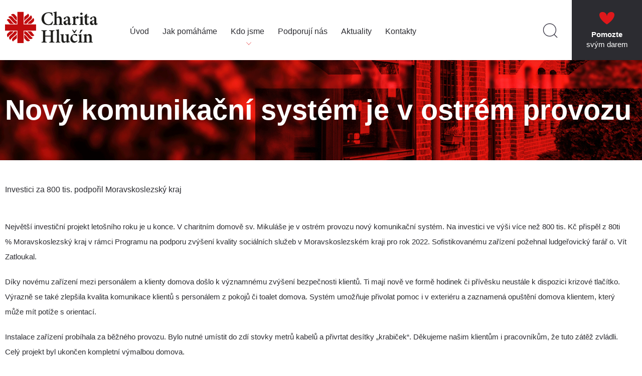

--- FILE ---
content_type: text/html
request_url: https://www.charitahlucin.cz/clanek/novy-komunikacni-system-je-v-ostrem-provozu/285
body_size: 8893
content:
<!doctype html>
<html lang="cs">
<head>
<meta charset="UTF-8" />
<meta http-equiv="X-UA-Compatible" content="IE=edge" />
<!-- TITLE -->
<!-- KEY / DESC -->
<meta name="description" lang="cs" content="" />
<meta name="keywords" lang="cs" content="" />
<!-- AUTHOR -->
<meta name="author" content="WebAp.cz" />
<meta name="generator" content="HandMade" />
<meta name="resource-type" content="document" />
<meta name="copyright" content="Content &copy; Webové aplikace s.r.o." />
<meta name="robots" content="all,follow" />
<!-- FACEBOOK -->
<meta property="og:title" content="" />
<meta property="og:description" content="" />
<meta property="og:url" content="" />
<!-- VIEWPORT - RESPONSIVE -->
<meta name="viewport" content="width=device-width, initial-scale=1" />
<!-- CSS -->
<link href="/css/main.css" rel="stylesheet" type="text/css" media="all" />
<link href="/css/magnific-popup.css" rel="stylesheet" type="text/css" media="all" />
<!-- JS -->
<script type="text/javascript" src="/js/jquery/jquery-3.2.1.min.js"></script>
<script type="text/javascript" src="/js/jquery/jquery.magnific-popup.min.js"></script>
<script type="text/javascript" src="/js/swiper/swiper.min.js"></script>
<script type="text/javascript" src="/js/lib/functions.js"></script>
<script type="text/javascript" src="/js/main.js"></script>
</head>
<body>
<header class="page-header">
<div class="pr-center">
<div class="pr-inline">
<!-- LOGO -->
<a href="/" title="Přejít na domovskou stránku Charita Hlučín" class="header-box logo"><img src="/images/charita-hlucin-logo.svg" alt="Charita Hlučín" /></a>
<!-- NAV -->
<nav class="header-box main-nav">
<ul class="pr-inline">
<li>
<a href="/" class="">Úvod</a>
</li>
<li>
<a href="/informace/jak-pomahame/4" class="">Jak pomáháme</a>
</li>
<li>
<a href="/informace/kdo-jsme/2" class="has-submenu">Kdo jsme</a>
<ul>
<li>
<a href="/informace/soucasnost/13">Současnost</a></li>
<li>
<a href="/informace/rada-charity-hlucin/36">Rada Charity Hlučín</a></li>
<li>
<a href="/informace/poslani-a-kvalita/17">Poslání a kvalita</a></li>
<li>
<a href="/informace/projekt-std-hlucin/47">Projekt STD Hlučín</a></li>
<li>
<a href="/informace/volna-mista/32">Volná místa</a></li>
<li>
<a href="/informace/dobrovolnictvi/33">Dobrovolnictví</a></li>
<li>
<a href="/informace/oceneni-zamestnanci/35">Ocenění zaměstnanci</a></li>
<li>
<a href="/informace/historie/14">Historie</a></li>
<li>
<a href="/napsali-o-nas/4-0">Napsali o nás</a></li>
<li>
<a href="/informace/vyrocni-zpravy/18">Výroční zprávy</a></li>
<li>
<a href="/informace/granty-a-dotace/37">Granty a dotace</a></li>
<li>
<a href="/informace/osobni-udaje/38">Osobní údaje</a></li>
<li>
<a href="/informace/whistleblowing/46">Whistleblowing</a></li>
<li>
<a href="/informace/projekty-eu/44">Projekty EU</a></li>
<li>
<a href="/informace/den-pecujicich/41">Den pečujících</a></li>
</ul>
</li>
<li>
<a href="/partneri" class="">Podporují nás</a>
</li>
<li>
<a href="/aktuality/1-0" class="">Aktuality</a>
</li>
<li>
<a href="/informace/kontakty/7" class="">Kontakty</a>
</li>
</ul>
</nav>
<!-- RIGHT -->
<div class="header-box">
<button type="button" id="hmb">
<span></span>
<span></span>
<span></span>
<span class="hidden">Menu</span>
</button>
<a href="/informace/darujte/30" title="Darujeme srdcem" class="special_btn">
<img src="/images/heart.svg" alt="Srdce" />
<strong>Pomozte</strong>
<span>svým darem</span>
</a>
<div class="search_panel">
<button type="button" class="search_btn"></button>
<form method="post" action="/hledat" class="search_form">
<div class="search_place">
<input type="text" name="search" value="" placeholder="Zadejte hledaný výraz" />
<button type="submit" class="btn_action_search"><span class="hidden">hledat</span></button>
</div>
</form>
</div>
</div>
</div>
</div>
</header>
<section class="subpage">
<header class="pr-center"><div class="pr-inline center">
<h1>Nový komunikační systém je v ostrém provozu</h1>
</div></header>
</section>
<section class="page"><div class="pr-center"><div class="pr-inline">
<div class="text page_content">
<div>Investici za 800 tis. podpořil Moravskoslezský kraj </div><div><p>&nbsp;</p>

<p>Největší investiční projekt letošního roku je u konce. V&nbsp;charitním domově sv. Mikuláše je v&nbsp;ostrém provozu nový komunikační systém. Na investici ve výši více než 800 tis. Kč přispěl z&nbsp;80ti % Moravskoslezský kraj v&nbsp;rámci Programu na podporu zvýšení kvality sociálních služeb v&nbsp;Moravskoslezském kraji pro rok 2022. Sofistikovanému zařízení požehnal ludgeřovický farář o. Vít Zatloukal.</p>

<p>Díky novému zařízení mezi personálem a klienty domova došlo k významnému zvýšení bezpečnosti klientů. Ti mají nově ve formě hodinek či přívěsku neustále k dispozici krizové tlačítko. Výrazně se také zlepšila kvalita komunikace klientů s personálem z pokojů či toalet domova. Systém umožňuje přivolat pomoc i v exteriéru a zaznamená opuštění domova klientem, který může mít potíže s&nbsp;orientací.</p>

<p>Instalace zařízení probíhala za běžného provozu. Bylo nutné umístit do zdí stovky metrů kabelů a přivrtat desítky „krabiček“. Děkujeme našim klientům i pracovníkům, že tuto zátěž zvládli. Celý projekt byl ukončen kompletní výmalbou domova.</p>

<p>Děkujeme Moravskoslezskému kraji za podporu, bez které by nebylo v&nbsp;našich silách tento potřebný projekt realizovat.</p>

<p><img alt="" src="/foto/image/images/5893_MSK.jpg" style="width: 400px; height: 123px;" /></p>
</div><div class="section-gallery">
<div class="chosen">
<div class="img" style="background-image: url(/foto/redakce/285/foto/novy-komunikacni-system-je-v-ostrem-provozu-2-29.JPG)"></div>
</div>
</div>
</div></div></section>
<footer class="footer">
<div class="pr-center3"><div class="pr-inline">
<div class="footer_box">
<div class="footer_header">Důležité odkazy</div>
<ul>
<li>
<a href="/">Úvod</a></li>
<li>
<a href="/informace/jak-pomahame/4">Jak pomáháme</a></li>
<li>
<a href="/informace/kdo-jsme/2">Kdo jsme</a></li>
<li>
<a href="/partneri">Podporují nás</a></li>
<li>
<a href="/aktuality/1-0">Aktuality</a></li>
<li>
<a href="/informace/kontakty/7">Kontakty</a></li>
</ul>
</div>
<div class="footer_box">
<div class="footer_header">Naše služby</div>
<ul>
<li>
<a href="/informace/domaci-pece/34">Domácí péče</a></li>
<li>
<a href="/informace/pravni-poradna/29">Právní poradna</a></li>
<li>
<a href="/informace/domov-pro-seniory/8">Domov pro seniory</a></li>
<li>
<a href="/informace/socialne-terapeuticka-dilna-ludgerovice/24">Sociálně terapeutická dílna Ludgeřovice</a></li>
<li>
<a href="/informace/socialne-terapeuticka-dilna-paprsek/45">Sociálně terapeutická dílna Paprsek</a></li>
<li>
<a href="/informace/sbirka-potravin/28">Sbírka potravin</a></li>
<li>
<a href="/informace/trikralova-sbirka-/27">Tříkrálová sbírka </a></li>
</ul>
</div>
<div class="footer_box">
<div class="footer_header">Kontaktujte nás</div>
<p><strong>Charita Hlučín</strong></p>
<p>U Bašty 275/3</p>
<p>748 01 Hlučín</p>
<p>tel.: <a href="tel:+420731354877" title="Telefon" rel="nofollow">(+420) 731 354 877</a></p>
<p>e-mail: <a href="mailto:sekretariat@charitahlucin.cz" title="Napsat dotaz" rel="nofollow">sekretariat@charitahlucin.cz</a></p>
<p>&nbsp;</p>
<p>IČ: 44941960</p>
<p>DIČ: CZ44941960</p>
<p>Číslo účtu: 1388011666/2700</p>
<p>Datová schránka: 3idx5wf</p>
<p>Sociální sítě: <a href="https://www.facebook.com/charitahlucin" target="_blank">Facebook</a>, <a href="https://www.instagram.com/charitahlucin/" target="_blank">Instagram</a></p>
</div>
<div class="footer_box">
<div class="footer_header"></div>
<iframe id="map" src="https://www.google.com/maps/embed?pb=!1m18!1m12!1m3!1d2570.149001806677!2d18.185628915711387!3d49.89600587940271!2m3!1f0!2f0!3f0!3m2!1i1024!2i768!4f13.1!3m3!1m2!1s0x4713e1c2a8fac237%3A0x2f43cf37c42ec83!2zVSBCYcWhdHkgMjc1LzMsIDc0OCAwMSBIbHXEjcOtbg!5e0!3m2!1scs!2scz!4v1543243119990" width="600" height="450" frameborder="0" style="border:0" allowfullscreen></iframe>
</div>
</div></div>
</footer>
<div id="copy"><div class="pr-center3"><div class="pr-inline">
<p>Copyright &copy; 2018 Charita Hlučín - Všechna práva vyhrazena.</p>
<p><span>Vytvořil</span> <a href="https://www.webap.cz" title="WebAp - Webové a grafické studio"><img src="/images/webap.svg" alt="WebAp" /></a> <span>| Webové a grafické studio</span></p>
</div></div></div>

<!-- Global site tag (gtag.js) - Google Analytics -->
<script async src="https://www.googletagmanager.com/gtag/js?id=UA-115964248-4"></script>
<script>
  window.dataLayer = window.dataLayer || [];
  function gtag(){dataLayer.push(arguments);}
  gtag('js', new Date());

  gtag('config', 'UA-115964248-4');
</script>

</body>
</html>


--- FILE ---
content_type: text/css
request_url: https://www.charitahlucin.cz/css/main.css
body_size: 62246
content:
html {
  line-height: 1.15;
  /* 1 */
  -ms-text-size-adjust: 100%;
  /* 2 */
  -webkit-text-size-adjust: 100%;
  /* 2 */
  background-color: #fff; }

body {
  margin: 0 auto;
  padding: 120px 0px 0px 0px;
  font-family: "HelveticaNeue-Light", "Helvetica Neue Light", "Helvetica Neue", Helvetica, Arial, "Lucida Grande", sans-serif;
  color: #2c2c31;
  position: relative;
  max-width: 1920px;
  width: 100%; }
  @media (max-width: 1023px) {
    body {
      padding: 80px 0px 0px 0px; } }

article,
aside,
footer,
header,
nav,
section {
  display: block; }

h1 {
  font-size: 2em;
  margin: 0.67em 0; }

figcaption,
figure,
main {
  /* 1 */
  display: block; }

figure {
  margin: 1em 40px; }

hr {
  box-sizing: content-box;
  /* 1 */
  height: 0;
  /* 1 */
  overflow: visible;
  /* 2 */ }

pre {
  font-family: monospace, monospace;
  /* 1 */
  font-size: 1em;
  /* 2 */ }

a {
  background-color: transparent;
  /* 1 */
  -webkit-text-decoration-skip: objects;
  /* 2 */ }

abbr[title] {
  border-bottom: none;
  /* 1 */
  text-decoration: underline;
  /* 2 */
  text-decoration: underline dotted;
  /* 2 */ }

b,
strong {
  font-weight: inherit; }

b,
strong {
  font-weight: bolder; }

code,
kbd,
samp {
  font-family: monospace, monospace;
  /* 1 */
  font-size: 1em;
  /* 2 */ }

dfn {
  font-style: italic; }

mark {
  background-color: #ff0;
  color: #000; }

small {
  font-size: 80%; }

sub,
sup {
  font-size: 75%;
  line-height: 0;
  position: relative;
  vertical-align: baseline; }

sub {
  bottom: -0.25em; }

sup {
  top: -0.5em; }

audio,
video {
  display: inline-block; }

audio:not([controls]) {
  display: none;
  height: 0; }

img {
  border-style: none; }

svg:not(:root) {
  overflow: hidden; }

button,
input,
optgroup,
select,
textarea {
  font-family: sans-serif;
  /* 1 */
  font-size: 100%;
  /* 1 */
  line-height: 1.15;
  /* 1 */
  margin: 0;
  /* 2 */
  outline: none; }

button {
  cursor: pointer; }

button,
input {
  /* 1 */
  overflow: visible;
  outline: none; }

button,
select {
  /* 1 */
  text-transform: none; }

button,
html [type="button"],
[type="reset"],
[type="submit"] {
  -webkit-appearance: button;
  /* 2 */ }

button::-moz-focus-inner,
[type="button"]::-moz-focus-inner,
[type="reset"]::-moz-focus-inner,
[type="submit"]::-moz-focus-inner {
  border-style: none;
  padding: 0; }

button:-moz-focusring,
[type="button"]:-moz-focusring,
[type="reset"]:-moz-focusring,
[type="submit"]:-moz-focusring {
  outline: 1px dotted ButtonText; }

fieldset {
  padding: 0.35em 0.75em 0.625em; }

legend {
  box-sizing: border-box;
  /* 1 */
  color: inherit;
  /* 2 */
  display: table;
  /* 1 */
  max-width: 100%;
  /* 1 */
  padding: 0;
  /* 3 */
  white-space: normal;
  /* 1 */ }

progress {
  display: inline-block;
  /* 1 */
  vertical-align: baseline;
  /* 2 */ }

textarea {
  overflow: auto; }

[type="checkbox"],
[type="radio"] {
  box-sizing: border-box;
  /* 1 */
  padding: 0;
  /* 2 */ }

[type="number"]::-webkit-inner-spin-button,
[type="number"]::-webkit-outer-spin-button {
  height: auto; }

[type="search"] {
  -webkit-appearance: textfield;
  /* 1 */
  outline-offset: -2px;
  /* 2 */ }

[type="search"]::-webkit-search-cancel-button,
[type="search"]::-webkit-search-decoration {
  -webkit-appearance: none; }

::-webkit-file-upload-button {
  -webkit-appearance: button;
  /* 1 */
  font: inherit;
  /* 2 */ }

details,
menu {
  display: block; }

summary {
  display: list-item; }

canvas {
  display: inline-block; }

template {
  display: none; }

[hidden], .hidden {
  display: none !important; }

* {
  box-sizing: border-box;
  -webkit-box-sizing: border-box;
  -moz-box-sizing: border-box;
  -ms-box-sizing: border-box;
  -o-box-sizing: border-box;
  outline: none; }

p {
  display: block;
  margin: 0; }

h1, h2, h4, .h1, .h2, .h4 {
	margin: 0;
  	padding: 0; }

h3, .h3 {
	margin: 0 0 20px 0;
  	padding: 0; }

.pr-order-1 {
  order: 1; }

.pr-order-2 {
  order: 2; }

.pr-order-3 {
  order: 3; }

.pr-order-4 {
  order: 4; }

.pr-order-5 {
  order: 5; }

.pr-inline {
  display: -webkit-box;
  /* OLD - iOS 6-, Safari 3.1-6 */
  display: -moz-box;
  /* OLD - Firefox 19- (buggy but mostly works) */
  display: -ms-flexbox;
  /* TWEENER - IE 10 */
  display: -webkit-flex;
  /* NEW - Chrome */
  display: flex;
  /* NEW, Spec - Opera 12.1, Firefox 20+ */
  flex-wrap: wrap; }
  .pr-inline.start {
    -webkit-align-items: flex-start;
    /* Safari 7.0+ */
    align-items: flex-start; }
  .pr-inline.center {
    -webkit-align-items: center;
    /* Safari 7.0+ */
    align-items: center; }
  .pr-inline.end {
    -webkit-align-items: flex-end;
    /* Safari 7.0+ */
    align-items: flex-end; }
  .pr-inline.stretch {
    -webkit-align-items: stretch;
    /* Safari 7.0+ */
    align-items: stretch; }

.pr-center {
  width: 100%;
  max-width: 1300px;
  margin: 0 auto;
  padding: 0 10px; }

.pr-center2 {
  width: 100%;
  max-width: 930px;
  margin: 0 auto;
  padding: 0 10px; }

.pr-center3 {
  width: 100%;
  max-width: 1220px;
  margin: 0 auto;
  padding: 0 10px; }

.text-align-right {
  text-align: right; }

.text-align-center {
  text-align: center; }

.text-align-left {
  text-align: left; }

.btn {
  min-width: 160px;
  height: 50px;
  line-height: 50px;
  display: inline-block;
  background: #de171a;
  text-align: center;
  text-decoration: none;
  color: #fff;
  font-size: 15px;
  font-weight: bold;
  border-radius: 5px;
  overflow: hidden;
  padding: 0 15px;
  position: relative;
  box-shadow: 0 0px 0 0 #a70e11 inset;
  transition: .5s; }
  .btn:after {
    position: absolute;
    bottom: 0;
    left: 0;
    width: 100%;
    display: block;
    content: "";
    background: #a70e11;
    height: 4px;
    border-radius: 5px; }
  .btn:before {
    position: absolute;
    bottom: 0;
    left: 0;
    width: 100%;
    display: block;
    content: "";
    height: 100%; }
  .btn:hover {
    box-shadow: 0 -150px 0 0 #a70e11 inset; }

.slider_text .btn {
  margin-top: 45px; }
  @media (max-width: 970px) {
    .slider_text .btn {
      margin-top: 25px; } }

.text h2 {
  font-size: 18px;
  font-weight: bold;
  color: #de171a;
  letter-spacing: 5px;
  margin-bottom: 20px;
  margin-top: 40px;
  text-transform: uppercase; }

.text h3 {
  font-size: 18px;
  font-weight: bold;
  color: #2c2c31;
  letter-spacing: 5px;
  margin-bottom: 20px;
  margin-top: 40px;
  text-transform: uppercase; }

.text p {
  font-size: 15px;
  color: #2c2c31;
  margin-bottom: 20px;
  line-height: 30px; }

.text li{
  font-size: 15px;
  color: #2c2c31;
  line-height: 30px; }

.text a {
  color: #de171a;
  font-size: 15px; }
  .text a:hover {
    text-decoration: none; }

.gallery a {
  margin-right: 20px;
  margin-bottom: 20px; }
  .gallery a img {
    max-height: 100px; }

.page-header {
  height: 120px;
  background: #fff;
  box-shadow: 0px 0px 25px rgba(0, 0, 0, 0.1);
  width: 100%;
  max-width: 1920px;
  position: absolute;
  top: 0;
  left: 50%;
  z-index: 99999;
  transform: translateX(-50%); }
  @media (max-width: 1023px) {
    .page-header {
      height: 80px; } }
  @media (min-width: 971px) {
	  .page-header.lock_up {
		position: absolute;
		top: -150px; }
	  .page-header.is_lock_up {
		position: fixed;
		top: -150px;
		transition: .5s; }
	  .page-header.lock_down {
		position: fixed;
		top: 0px; } }
  .page-header .logo {
	padding-top: 23px; }
    @media (max-width: 1023px) {
      .page-header .logo {
        padding-top: 10px; } }
    .page-header .logo img {
      max-width: 185px; }
      @media (max-width: 1023px) {
        .page-header .logo img {
          height: 60px; } }
      @media (max-width: 410px) {
        .page-header .logo img {
          max-width: 120px; } }
  .page-header .pr-center {
    padding-right: 0; }
  .page-header .special_btn {
    width: 140px;
    height: 120px;
    display: block;
    float: right;
    background: #2c2c31;
    text-align: center;
    font-size: 15px;
    color: #fff;
    text-decoration: none;
    padding-top: 24px;
    transition: .3s; }
    @media (max-width: 1060px) {
      .page-header .special_btn {
        width: 110px; } }
    @media (max-width: 1023px) {
      .page-header .special_btn {
        height: 80px;
        padding-top: 8px; } }
    @media (max-width: 410px) {
      .page-header .special_btn {
        width: 70px;
        font-size: 12px;
        padding-top: 10px; } }
    .page-header .special_btn:hover {
      background: #44444c; }
    .page-header .special_btn strong {
      display: block;
      margin-bottom: 3px; }
    .page-header .special_btn span {
      display: block; }
    .page-header .special_btn img {
      margin-bottom: 8px;
      width: 30px; }
      @media (max-width: 1023px) {
     .page-header .special_btn strong {
        font-size: .9em; }
      .page-header .special_btn span {
        font-size: .92em; }
        .page-header .special_btn img {
          margin-bottom: 2px;
		  width: 24px; } }
  .page-header .search_panel {
    position: relative;
    float: right; }
    .page-header .search_panel .search_form {
      transition: .5s;
      position: absolute;
      width: 380px;
      height: 60px;
      border-radius: 5px;
      background: #372e35;
      right: 10px;
      bottom: -85px;
      z-index: 9999;
      display: none; }
      @media (max-width: 970px) {
        .page-header .search_panel .search_form {
          bottom: -105px; } }
      @media (max-width: 610px) {
        .page-header .search_panel .search_form {
          top: 105px;
          width: calc(100% - 20px);
          position: fixed; } }
      .page-header .search_panel .search_form input {
        position: absolute;
        width: 100%;
        height: 60px;
        background: transparent;
        color: #fff;
        font-size: 16px;
        padding: 0 20px;
        border: none; }
        .page-header .search_panel .search_form input::-webkit-input-placeholder {
          /* Chrome/Opera/Safari */
          color: #fff; }
        .page-header .search_panel .search_form input::-moz-placeholder {
          /* Firefox 19+ */
          color: #fff; }
        .page-header .search_panel .search_form input:-ms-input-placeholder {
          /* IE 10+ */
          color: #fff; }
        .page-header .search_panel .search_form input:-moz-placeholder {
          /* Firefox 18- */
          color: #fff; }
      .page-header .search_panel .search_form .btn_action_search {
        width: 60px;
        height: 60px;
        position: absolute;
        top: 0;
        right: 0;
        z-index: 6;
        border: none;
        background: transparent; }
        .page-header .search_panel .search_form .btn_action_search:before {
          content: "";
          background-image: url("../images/search_w.svg");
          width: 28px;
          height: 25px;
          display: inline-block;
          background-position: center;
          background-repeat: no-repeat;
          background-size: 28px 25px; }
  .page-header .search_btn {
    width: 86px;
    height: 120px;
    cursor: pointer;
    text-align: center;
    line-height: 120px;
    vertical-align: middle;
    border: none;
    background: #fff;
    position: relative; }
    @media (max-width: 1023px) {
      .page-header .search_btn {
        height: 80px; } }
    @media (max-width: 970px) {
      .page-header .search_btn {
        height: 50px;
        width: 50px; } }
    .page-header .search_btn:before {
      content: "";
      display: inline-block;
      width: 30px;
      height: 30px;
      position: relative;
      top: 10px;
      background-image: url("../images/search.svg");
      background-position: center;
      background-repeat: no-repeat;
      background-size: 30px 30px;
      opacity: 1;
      transition: .3s; }
      @media (max-width: 1023px) {
        .page-header .search_btn:before {
          top: -10px; } }
    .page-header .search_btn:after {
      content: "";
      display: inline-block;
      width: 100%;
      height: 120px;
      line-height: 120px;
      position: absolute;
      top: 0px;
      left: 0;
      background-image: url("../images/x.svg");
      background-position: center;
      background-repeat: no-repeat;
      background-size: 30px 30px;
      opacity: 0;
      transition: .3s; }
      @media (max-width: 1023px) {
        .page-header .search_btn:after {
          height: 80px;
          line-height: 80px; } }
    .page-header .search_btn.open:before {
      opacity: 0; }
    .page-header .search_btn.open:after {
      opacity: 1; }

.header-box:nth-child(1) {
  flex: 0 249px; }

.header-box:nth-child(2) {
  flex: 1; }

.header-box:nth-child(3) {
  flex: 0 226px; }

@media (max-width: 1060px) {
  .header-box:nth-child(1) {
    flex: 0 225px; }
  .header-box:nth-child(2) {
    flex: 1; }
  .header-box:nth-child(3) {
    flex: 0 196px; } }

@media (max-width: 1023px) {
  .header-box:nth-child(1) {
    flex: 0 185px; }
  .header-box:nth-child(2) {
    flex: 1; }
  .header-box:nth-child(3) {
    flex: 0 196px; } }

@media (max-width: 970px) {
  .header-box:nth-child(1) {
    flex: 1; }
  .header-box:nth-child(2) {
    flex: 1; }
  .header-box:nth-child(3) {
    flex: 0 220px; } }

@media (max-width: 410px) {
  .header-box:nth-child(1) {
    flex: 1; }
  .header-box:nth-child(2) {
    flex: 1; }
  .header-box:nth-child(3) {
    flex: 0 180px; } }

#hmb {
  width: 60px;
  height: 50px;
  position: relative;
  float: right;
  background: transparent;
  border: none;
  top: 19px;
  display: none; }
  @media (max-width: 970px) {
    #hmb {
      display: block; } }
  #hmb span {
    background: #2c2c31;
    width: 34px;
    height: 2px;
    position: absolute;
    transition: .3s;
    transform: rotate(0deg);
    left: 14px; }
    #hmb span:nth-child(1) {
      top: 11px; }
    #hmb span:nth-child(2) {
      top: 21px; }
    #hmb span:nth-child(3) {
      top: 32px; }
  #hmb.open span:nth-child(1) {
    top: 21px;
    transform: rotate(45deg); }
  #hmb.open span:nth-child(2) {
    top: 21px;
    width: 0px; }
  #hmb.open span:nth-child(3) {
    top: 21px;
    transform: rotate(-45deg); }

.main-nav ul {
  list-style-type: none;
  margin: 0;
  padding: 0; }
  .main-nav ul li {
    margin-right: 27px;
    position: relative; }
    .main-nav ul li a {
      font-size: 16px;
      text-decoration: none;
      color: #2c2c31;
      height: 120px;
      line-height: 120px;
      display: block;
      vertical-align: middle;
      padding-top: 3px;
      position: relative; }
      @media (max-width: 1023px) {
        .main-nav ul li a {
          height: 80px;
          line-height: 80px; } }
      .main-nav ul li a:after {
        content: "";
        position: absolute;
        bottom: 0;
        left: 0;
        background: #de171a;
        height: 0px;
        width: 100%;
        transition: .3s;
        display: block; }
      .main-nav ul li a:hover:after, .main-nav ul li a.active:after {
        height: 5px; }
      .main-nav ul li a.has-submenu:before {
        width: 12px;
        height: 8px;
        display: block;
        position: absolute;
        left: calc(50% - 4px);
        content: "";
        background-image: url(../images/arrow_down.svg);
        background-repeat: no-repeat;
        background-size: 10px 6px;
        background-position: center;
        bottom: 29px;
        transition: .3s; }
        @media (max-width: 1023px) {
          .main-nav ul li a.has-submenu:before {
            bottom: 15px; } }
      .main-nav ul li a.has-submenu:hover:before, .main-nav ul li a.has-submenu.active:before {
        bottom: 25px; }
        @media (max-width: 1023px) {
          .main-nav ul li a.has-submenu:hover:before, .main-nav ul li a.has-submenu.active:before {
            bottom: 10px; } }
    @media (min-width: 970px) {
      .main-nav ul li:hover ul {
        -webkit-animation: fi .3s ease-in;
        -moz-animation: fi .3s ease-in;
        -o-animation: fi .3s ease-in;
        animation: fi .3s ease-in;
        display: block; } }
    .main-nav ul li ul {
      display: none;
      position: absolute;
      left: 0;
      top: calc(100% + 25px);
      z-index: 99999;
      width: 280px;
      padding: 20px;
      border-radius: 5px;
      background: rgba(48, 47, 55, 0.96); }
      .main-nav ul li ul.open {
        display: block; }
      .main-nav ul li ul:before {
        position: absolute;
        content: "";
        display: block;
        width: 100%;
        top: -25px;
        height: 25px;
        left: 0; }
      .main-nav ul li ul a {
        height: auto;
        color: #fff;
        line-height: 45px;
        padding: 0;
        font-size: 16px;
        transition: .3s;
        overflow: hidden; }
        .main-nav ul li ul a.active {
          padding-left: 10px; }
        .main-nav ul li ul a:hover {
          padding-left: 10px; }
        .main-nav ul li ul a:after {
          width: 13px;
          height: 4px;
          bottom: 0;
          left: 13px;
          display: block;
          left: -13px; }
        .main-nav ul li ul a.active:after, .main-nav ul li ul a:hover:after {
          width: 13px;
          height: 4px;
          bottom: 0;
          left: 13px;
          display: block; }

@media (max-width: 970px) {
  .main-nav {
    position: fixed;
    top: 100px;
    right: 10px;
    border-radius: 5px;
    background: rgba(48, 47, 55, 0.96);
    width: 280px;
    padding: 20px 0px;
    display: none; }
    .main-nav.open {
      display: block; }
    .main-nav ul {
      display: block; }
      .main-nav ul li {
        display: block;
        margin: 0;
        position: relative; }
        .main-nav ul li ul {
          position: relative;
          padding: 0px 0 0 40px; }
          .main-nav ul li ul:before {
            display: none; }
        .main-nav ul li .submenu_chevron {
          position: absolute;
          right: 0;
          top: 0;
          height: 45px;
          width: 45px;
          z-index: 99;
          background-image: url("../images/arrow_down_w.svg");
          background-position: center;
          background-repeat: no-repeat;
          background-size: 15px 8px;
          cursor: pointer;
          transition: .3s;
          transform: rotate(0deg); }
          .main-nav ul li .submenu_chevron.open {
            transform: rotate(180deg); }
        .main-nav ul li a {
          padding: 0 20px;
          height: 45px;
          line-height: 45px;
          font-size: 16px;
          overflow: hidden;
          color: #fff;
          transition: .3s; }
          .main-nav ul li a.has-submenu:before {
            display: none; }
          .main-nav ul li a:after {
            height: 4px;
            width: 13px;
            left: -13px; }
          .main-nav ul li a.active {
            padding: 0 25px 0 30px; }
            .main-nav ul li a.active:after {
              height: 4px;
              width: 13px;
              left: 30px; } }

@-webkit-keyframes fi {
  0% {
    opacity: 0;
    display: none; }
  50% {
    display: block; }
  100% {
    opacity: 1; } }

@-moz-keyframes fi {
  0% {
    opacity: 0;
    display: none; }
  50% {
    display: block; }
  100% {
    opacity: 1; } }

@-o-keyframes fi {
  0% {
    opacity: 0;
    display: none; }
  50% {
    display: block; }
  100% {
    opacity: 1; } }

@keyframes fi {
  0% {
    opacity: 0;
    display: none; }
  50% {
    display: block; }
  100% {
    opacity: 1; } }

.swiper-container {
  margin: 0 auto;
  position: relative;
  overflow: hidden;
  list-style: none;
  padding: 0;
  /* Fix of Webkit flickering */
  z-index: 1; }

.swiper-slide {
  overflow: hidden; }

.swiper-container-no-flexbox .swiper-slide {
  float: left; }

.swiper-container-vertical > .swiper-wrapper {
  -webkit-box-orient: vertical;
  -webkit-box-direction: normal;
  -webkit-flex-direction: column;
  -ms-flex-direction: column;
  flex-direction: column; }

.swiper-wrapper {
  position: relative;
  width: 100%;
  height: 100%;
  z-index: 1;
  display: -webkit-box;
  display: -webkit-flex;
  display: -ms-flexbox;
  display: flex;
  -webkit-transition-property: -webkit-transform;
  transition-property: -webkit-transform;
  -o-transition-property: transform;
  transition-property: transform;
  transition-property: transform, -webkit-transform;
  -webkit-box-sizing: content-box;
  box-sizing: content-box; }

.swiper-container-android .swiper-slide,
.swiper-wrapper {
  -webkit-transform: translate3d(0px, 0, 0);
  transform: translate3d(0px, 0, 0); }

.swiper-container-multirow > .swiper-wrapper {
  -webkit-flex-wrap: wrap;
  -ms-flex-wrap: wrap;
  flex-wrap: wrap; }

.swiper-container-free-mode > .swiper-wrapper {
  -webkit-transition-timing-function: ease-out;
  -o-transition-timing-function: ease-out;
  transition-timing-function: ease-out;
  margin: 0 auto; }

.swiper-slide {
  -webkit-flex-shrink: 0;
  -ms-flex-negative: 0;
  flex-shrink: 0;
  width: 100%;
  height: 100%;
  position: relative;
  -webkit-transition-property: -webkit-transform;
  transition-property: -webkit-transform;
  -o-transition-property: transform;
  transition-property: transform;
  transition-property: transform, -webkit-transform;
  /* Center slide text vertically */
  display: -webkit-box;
  display: -ms-flexbox;
  display: -webkit-flex;
  display: flex;
  -webkit-box-pack: center;
  -ms-flex-pack: center;
  -webkit-justify-content: center;
  justify-content: center;
  -webkit-box-align: center;
  -ms-flex-align: center;
  -webkit-align-items: center;
  align-items: center; }

.swiper-invisible-blank-slide {
  visibility: hidden; }

/* Auto Height */
.swiper-container-autoheight,
.swiper-container-autoheight .swiper-slide {
  height: auto; }

.swiper-container-autoheight .swiper-wrapper {
  -webkit-box-align: start;
  -webkit-align-items: flex-start;
  -ms-flex-align: start;
  align-items: flex-start;
  -webkit-transition-property: height, -webkit-transform;
  transition-property: height, -webkit-transform;
  -o-transition-property: transform, height;
  transition-property: transform, height;
  transition-property: transform, height, -webkit-transform; }

/* 3D Effects */
.swiper-container-3d {
  -webkit-perspective: 1200px;
  perspective: 1200px; }

.swiper-container-3d .swiper-wrapper,
.swiper-container-3d .swiper-slide,
.swiper-container-3d .swiper-slide-shadow-left,
.swiper-container-3d .swiper-slide-shadow-right,
.swiper-container-3d .swiper-slide-shadow-top,
.swiper-container-3d .swiper-slide-shadow-bottom,
.swiper-container-3d .swiper-cube-shadow {
  -webkit-transform-style: preserve-3d;
  transform-style: preserve-3d; }

.swiper-container-3d .swiper-slide-shadow-left,
.swiper-container-3d .swiper-slide-shadow-right,
.swiper-container-3d .swiper-slide-shadow-top,
.swiper-container-3d .swiper-slide-shadow-bottom {
  position: absolute;
  left: 0;
  top: 0;
  width: 100%;
  height: 100%;
  pointer-events: none;
  z-index: 10; }

.swiper-container-3d .swiper-slide-shadow-left {
  background-image: -webkit-gradient(linear, right top, left top, from(rgba(0, 0, 0, 0.5)), to(transparent));
  background-image: -webkit-linear-gradient(right, rgba(0, 0, 0, 0.5), transparent);
  background-image: -o-linear-gradient(right, rgba(0, 0, 0, 0.5), transparent);
  background-image: linear-gradient(to left, rgba(0, 0, 0, 0.5), transparent); }

.swiper-container-3d .swiper-slide-shadow-right {
  background-image: -webkit-gradient(linear, left top, right top, from(rgba(0, 0, 0, 0.5)), to(transparent));
  background-image: -webkit-linear-gradient(left, rgba(0, 0, 0, 0.5), transparent);
  background-image: -o-linear-gradient(left, rgba(0, 0, 0, 0.5), transparent);
  background-image: linear-gradient(to right, rgba(0, 0, 0, 0.5), transparent); }

.swiper-container-3d .swiper-slide-shadow-top {
  background-image: -webkit-gradient(linear, left bottom, left top, from(rgba(0, 0, 0, 0.5)), to(transparent));
  background-image: -webkit-linear-gradient(bottom, rgba(0, 0, 0, 0.5), transparent);
  background-image: -o-linear-gradient(bottom, rgba(0, 0, 0, 0.5), transparent);
  background-image: linear-gradient(to top, rgba(0, 0, 0, 0.5), transparent); }

.swiper-container-3d .swiper-slide-shadow-bottom {
  background-image: -webkit-gradient(linear, left top, left bottom, from(rgba(0, 0, 0, 0.5)), to(transparent));
  background-image: -webkit-linear-gradient(top, rgba(0, 0, 0, 0.5), transparent);
  background-image: -o-linear-gradient(top, rgba(0, 0, 0, 0.5), transparent);
  background-image: linear-gradient(to bottom, rgba(0, 0, 0, 0.5), transparent); }

/* IE10 Windows Phone 8 Fixes */
.swiper-container-wp8-horizontal,
.swiper-container-wp8-horizontal > .swiper-wrapper {
  -ms-touch-action: pan-y;
  touch-action: pan-y; }

.swiper-container-wp8-vertical,
.swiper-container-wp8-vertical > .swiper-wrapper {
  -ms-touch-action: pan-x;
  touch-action: pan-x; }

.swiper-button-prev,
.swiper-button-next {
  position: absolute;
  top: 50%;
  width: 27px;
  height: 44px;
  margin-top: -22px;
  z-index: 10;
  cursor: pointer;
  background-size: 27px 44px;
  background-position: center;
  background-repeat: no-repeat; }

.swiper-button-prev.swiper-button-disabled,
.swiper-button-next.swiper-button-disabled {
  opacity: 0.35;
  cursor: auto;
  pointer-events: none; }

.swiper-button-prev,
.swiper-container-rtl .swiper-button-next {
  background-image: url("data:image/svg+xml;charset=utf-8,%3Csvg%20xmlns%3D'http%3A%2F%2Fwww.w3.org%2F2000%2Fsvg'%20viewBox%3D'0%200%2027%2044'%3E%3Cpath%20d%3D'M0%2C22L22%2C0l2.1%2C2.1L4.2%2C22l19.9%2C19.9L22%2C44L0%2C22L0%2C22L0%2C22z'%20fill%3D'%23007aff'%2F%3E%3C%2Fsvg%3E");
  left: 10px;
  right: auto; }

.swiper-button-next,
.swiper-container-rtl .swiper-button-prev {
  background-image: url("data:image/svg+xml;charset=utf-8,%3Csvg%20xmlns%3D'http%3A%2F%2Fwww.w3.org%2F2000%2Fsvg'%20viewBox%3D'0%200%2027%2044'%3E%3Cpath%20d%3D'M27%2C22L27%2C22L5%2C44l-2.1-2.1L22.8%2C22L2.9%2C2.1L5%2C0L27%2C22L27%2C22z'%20fill%3D'%23007aff'%2F%3E%3C%2Fsvg%3E");
  right: 10px;
  left: auto; }

.swiper-button-prev.swiper-button-white,
.swiper-container-rtl .swiper-button-next.swiper-button-white {
  background-image: url("data:image/svg+xml;charset=utf-8,%3Csvg%20xmlns%3D'http%3A%2F%2Fwww.w3.org%2F2000%2Fsvg'%20viewBox%3D'0%200%2027%2044'%3E%3Cpath%20d%3D'M0%2C22L22%2C0l2.1%2C2.1L4.2%2C22l19.9%2C19.9L22%2C44L0%2C22L0%2C22L0%2C22z'%20fill%3D'%23ffffff'%2F%3E%3C%2Fsvg%3E"); }

.swiper-button-next.swiper-button-white,
.swiper-container-rtl .swiper-button-prev.swiper-button-white {
  background-image: url("data:image/svg+xml;charset=utf-8,%3Csvg%20xmlns%3D'http%3A%2F%2Fwww.w3.org%2F2000%2Fsvg'%20viewBox%3D'0%200%2027%2044'%3E%3Cpath%20d%3D'M27%2C22L27%2C22L5%2C44l-2.1-2.1L22.8%2C22L2.9%2C2.1L5%2C0L27%2C22L27%2C22z'%20fill%3D'%23ffffff'%2F%3E%3C%2Fsvg%3E"); }

.swiper-button-prev.swiper-button-black,
.swiper-container-rtl .swiper-button-next.swiper-button-black {
  background-image: url("data:image/svg+xml;charset=utf-8,%3Csvg%20xmlns%3D'http%3A%2F%2Fwww.w3.org%2F2000%2Fsvg'%20viewBox%3D'0%200%2027%2044'%3E%3Cpath%20d%3D'M0%2C22L22%2C0l2.1%2C2.1L4.2%2C22l19.9%2C19.9L22%2C44L0%2C22L0%2C22L0%2C22z'%20fill%3D'%23000000'%2F%3E%3C%2Fsvg%3E"); }

.swiper-button-next.swiper-button-black,
.swiper-container-rtl .swiper-button-prev.swiper-button-black {
  background-image: url("data:image/svg+xml;charset=utf-8,%3Csvg%20xmlns%3D'http%3A%2F%2Fwww.w3.org%2F2000%2Fsvg'%20viewBox%3D'0%200%2027%2044'%3E%3Cpath%20d%3D'M27%2C22L27%2C22L5%2C44l-2.1-2.1L22.8%2C22L2.9%2C2.1L5%2C0L27%2C22L27%2C22z'%20fill%3D'%23000000'%2F%3E%3C%2Fsvg%3E"); }

.swiper-button-lock {
  display: none; }

.swiper-pagination {
  position: absolute;
  text-align: center;
  -webkit-transition: 300ms opacity;
  -o-transition: 300ms opacity;
  transition: 300ms opacity;
  -webkit-transform: translate3d(0, 0, 0);
  transform: translate3d(0, 0, 0);
  z-index: 10; }

.swiper-pagination.swiper-pagination-hidden {
  opacity: 0; }

/* Common Styles */
.swiper-pagination-fraction,
.swiper-pagination-custom,
.swiper-container-horizontal > .swiper-pagination-bullets {
  bottom: 0px;
  left: 30px;
  width: 20px;
  height: 50%; }
  @media (max-width: 460px) {
    .swiper-pagination-fraction,
    .swiper-pagination-custom,
    .swiper-container-horizontal > .swiper-pagination-bullets {
      bottom: 0;
      left: 0;
      width: 100%;
      height: 40px; } }

/* Bullets */
.swiper-pagination-bullets-dynamic {
  overflow: hidden;
  font-size: 0; }

.swiper-pagination-bullets-dynamic .swiper-pagination-bullet {
  -webkit-transform: scale(0.33);
  -ms-transform: scale(0.33);
  transform: scale(0.33);
  position: relative; }

.swiper-pagination-bullets-dynamic .swiper-pagination-bullet-active {
  -webkit-transform: scale(1);
  -ms-transform: scale(1);
  transform: scale(1); }

.swiper-pagination-bullets-dynamic .swiper-pagination-bullet-active-main {
  -webkit-transform: scale(1);
  -ms-transform: scale(1);
  transform: scale(1); }

.swiper-pagination-bullets-dynamic .swiper-pagination-bullet-active-prev {
  -webkit-transform: scale(0.66);
  -ms-transform: scale(0.66);
  transform: scale(0.66); }

.swiper-pagination-bullets-dynamic .swiper-pagination-bullet-active-prev-prev {
  -webkit-transform: scale(0.33);
  -ms-transform: scale(0.33);
  transform: scale(0.33); }

.swiper-pagination-bullets-dynamic .swiper-pagination-bullet-active-next {
  -webkit-transform: scale(0.66);
  -ms-transform: scale(0.66);
  transform: scale(0.66); }

.swiper-pagination-bullets-dynamic .swiper-pagination-bullet-active-next-next {
  -webkit-transform: scale(0.33);
  -ms-transform: scale(0.33);
  transform: scale(0.33); }

.swiper-pagination-bullet {
  width: 15px;
  height: 22px;
  margin-bottom: 19px;
  display: inline-block;
  border-radius: 100%;
  background: transparent;
  opacity: 1;
  position: relative;
  font-size: 16px;
  font-weight: 300;
  color: #fff; }
  @media (max-width: 460px) {
    .swiper-pagination-bullet {
      margin: 0 10px; } }

button.swiper-pagination-bullet {
  border: none;
  margin: 0;
  padding: 0;
  -webkit-box-shadow: none;
  box-shadow: none;
  -webkit-appearance: none;
  -moz-appearance: none;
  appearance: none; }

.swiper-pagination-clickable .swiper-pagination-bullet {
  cursor: pointer; }

.swiper-pagination-bullet-active {
  opacity: 1; }
  .swiper-pagination-bullet-active:after {
    position: absolute;
    left: 0;
    bottom: 0;
    width: 15px;
    height: 4px;
    background: #de171a;
    display: block;
    content: ""; }

.swiper-container-vertical > .swiper-pagination-bullets {
  right: 10px;
  top: 50%;
  -webkit-transform: translate3d(0px, -50%, 0);
  transform: translate3d(0px, -50%, 0); }

.swiper-container-vertical > .swiper-pagination-bullets .swiper-pagination-bullet {
  margin: 6px 0;
  display: block; }

.swiper-container-vertical > .swiper-pagination-bullets.swiper-pagination-bullets-dynamic {
  top: 50%;
  -webkit-transform: translateY(-50%);
  -ms-transform: translateY(-50%);
  transform: translateY(-50%);
  width: 8px; }

.swiper-container-vertical > .swiper-pagination-bullets.swiper-pagination-bullets-dynamic .swiper-pagination-bullet {
  display: inline-block;
  -webkit-transition: 200ms top, 200ms -webkit-transform;
  transition: 200ms top, 200ms -webkit-transform;
  -o-transition: 200ms transform, 200ms top;
  transition: 200ms transform, 200ms top;
  transition: 200ms transform, 200ms top, 200ms -webkit-transform; }

.swiper-container-horizontal > .swiper-pagination-bullets.swiper-pagination-bullets-dynamic {
  left: 50%;
  -webkit-transform: translateX(-50%);
  -ms-transform: translateX(-50%);
  transform: translateX(-50%);
  white-space: nowrap; }

.swiper-container-horizontal > .swiper-pagination-bullets.swiper-pagination-bullets-dynamic .swiper-pagination-bullet {
  -webkit-transition: 200ms left, 200ms -webkit-transform;
  transition: 200ms left, 200ms -webkit-transform;
  -o-transition: 200ms transform, 200ms left;
  transition: 200ms transform, 200ms left;
  transition: 200ms transform, 200ms left, 200ms -webkit-transform; }

.swiper-container-horizontal.swiper-container-rtl > .swiper-pagination-bullets-dynamic .swiper-pagination-bullet {
  -webkit-transition: 200ms right, 200ms -webkit-transform;
  transition: 200ms right, 200ms -webkit-transform;
  -o-transition: 200ms transform, 200ms right;
  transition: 200ms transform, 200ms right;
  transition: 200ms transform, 200ms right, 200ms -webkit-transform; }

/* Progress */
.swiper-pagination-progressbar {
  background: rgba(0, 0, 0, 0.25);
  position: absolute; }

.swiper-pagination-progressbar .swiper-pagination-progressbar-fill {
  background: #007aff;
  position: absolute;
  left: 0;
  top: 0;
  width: 100%;
  height: 100%;
  -webkit-transform: scale(0);
  -ms-transform: scale(0);
  transform: scale(0);
  -webkit-transform-origin: left top;
  -ms-transform-origin: left top;
  transform-origin: left top; }

.swiper-container-rtl .swiper-pagination-progressbar .swiper-pagination-progressbar-fill {
  -webkit-transform-origin: right top;
  -ms-transform-origin: right top;
  transform-origin: right top; }

.swiper-container-horizontal > .swiper-pagination-progressbar {
  width: 100%;
  height: 4px;
  left: 0;
  top: 0; }

.swiper-container-vertical > .swiper-pagination-progressbar {
  width: 4px;
  height: 100%;
  left: 0;
  top: 0; }

.swiper-pagination-white .swiper-pagination-bullet-active {
  background: #ffffff; }

.swiper-pagination-progressbar.swiper-pagination-white {
  background: rgba(255, 255, 255, 0.25); }

.swiper-pagination-progressbar.swiper-pagination-white .swiper-pagination-progressbar-fill {
  background: #ffffff; }

.swiper-pagination-black .swiper-pagination-bullet-active {
  background: #000000; }

.swiper-pagination-progressbar.swiper-pagination-black {
  background: rgba(0, 0, 0, 0.25); }

.swiper-pagination-progressbar.swiper-pagination-black .swiper-pagination-progressbar-fill {
  background: #000000; }

.swiper-pagination-lock {
  display: none; }

/* Scrollbar */
.swiper-scrollbar {
  border-radius: 10px;
  position: relative;
  -ms-touch-action: none;
  background: rgba(0, 0, 0, 0.1); }

.swiper-container-horizontal > .swiper-scrollbar {
  position: absolute;
  left: 1%;
  bottom: 3px;
  z-index: 50;
  height: 5px;
  width: 98%; }

.swiper-container-vertical > .swiper-scrollbar {
  position: absolute;
  right: 3px;
  top: 1%;
  z-index: 50;
  width: 5px;
  height: 98%; }

.swiper-scrollbar-drag {
  height: 100%;
  width: 100%;
  position: relative;
  background: rgba(0, 0, 0, 0.5);
  border-radius: 10px;
  left: 0;
  top: 0; }

.swiper-scrollbar-cursor-drag {
  cursor: move; }

.swiper-scrollbar-lock {
  display: none; }

.swiper-zoom-container {
  width: 100%;
  height: 100%;
  display: -webkit-box;
  display: -webkit-flex;
  display: -ms-flexbox;
  display: flex;
  -webkit-box-pack: center;
  -webkit-justify-content: center;
  -ms-flex-pack: center;
  justify-content: center;
  -webkit-box-align: center;
  -webkit-align-items: center;
  -ms-flex-align: center;
  align-items: center;
  text-align: center; }

.swiper-zoom-container > img,
.swiper-zoom-container > svg,
.swiper-zoom-container > canvas {
  max-width: 100%;
  max-height: 100%;
  -o-object-fit: contain;
  object-fit: contain; }

.swiper-slide-zoomed {
  cursor: move; }

/* Preloader */
.swiper-lazy-preloader {
  width: 42px;
  height: 42px;
  position: absolute;
  left: 50%;
  top: 50%;
  margin-left: -21px;
  margin-top: -21px;
  z-index: 10;
  -webkit-transform-origin: 50%;
  -ms-transform-origin: 50%;
  transform-origin: 50%;
  -webkit-animation: swiper-preloader-spin 1s steps(12, end) infinite;
  animation: swiper-preloader-spin 1s steps(12, end) infinite; }

.swiper-lazy-preloader:after {
  display: block;
  content: '';
  width: 100%;
  height: 100%;
  background-image: url("data:image/svg+xml;charset=utf-8,%3Csvg%20viewBox%3D'0%200%20120%20120'%20xmlns%3D'http%3A%2F%2Fwww.w3.org%2F2000%2Fsvg'%20xmlns%3Axlink%3D'http%3A%2F%2Fwww.w3.org%2F1999%2Fxlink'%3E%3Cdefs%3E%3Cline%20id%3D'l'%20x1%3D'60'%20x2%3D'60'%20y1%3D'7'%20y2%3D'27'%20stroke%3D'%236c6c6c'%20stroke-width%3D'11'%20stroke-linecap%3D'round'%2F%3E%3C%2Fdefs%3E%3Cg%3E%3Cuse%20xlink%3Ahref%3D'%23l'%20opacity%3D'.27'%2F%3E%3Cuse%20xlink%3Ahref%3D'%23l'%20opacity%3D'.27'%20transform%3D'rotate(30%2060%2C60)'%2F%3E%3Cuse%20xlink%3Ahref%3D'%23l'%20opacity%3D'.27'%20transform%3D'rotate(60%2060%2C60)'%2F%3E%3Cuse%20xlink%3Ahref%3D'%23l'%20opacity%3D'.27'%20transform%3D'rotate(90%2060%2C60)'%2F%3E%3Cuse%20xlink%3Ahref%3D'%23l'%20opacity%3D'.27'%20transform%3D'rotate(120%2060%2C60)'%2F%3E%3Cuse%20xlink%3Ahref%3D'%23l'%20opacity%3D'.27'%20transform%3D'rotate(150%2060%2C60)'%2F%3E%3Cuse%20xlink%3Ahref%3D'%23l'%20opacity%3D'.37'%20transform%3D'rotate(180%2060%2C60)'%2F%3E%3Cuse%20xlink%3Ahref%3D'%23l'%20opacity%3D'.46'%20transform%3D'rotate(210%2060%2C60)'%2F%3E%3Cuse%20xlink%3Ahref%3D'%23l'%20opacity%3D'.56'%20transform%3D'rotate(240%2060%2C60)'%2F%3E%3Cuse%20xlink%3Ahref%3D'%23l'%20opacity%3D'.66'%20transform%3D'rotate(270%2060%2C60)'%2F%3E%3Cuse%20xlink%3Ahref%3D'%23l'%20opacity%3D'.75'%20transform%3D'rotate(300%2060%2C60)'%2F%3E%3Cuse%20xlink%3Ahref%3D'%23l'%20opacity%3D'.85'%20transform%3D'rotate(330%2060%2C60)'%2F%3E%3C%2Fg%3E%3C%2Fsvg%3E");
  background-position: 50%;
  background-size: 100%;
  background-repeat: no-repeat; }

.swiper-lazy-preloader-white:after {
  background-image: url("data:image/svg+xml;charset=utf-8,%3Csvg%20viewBox%3D'0%200%20120%20120'%20xmlns%3D'http%3A%2F%2Fwww.w3.org%2F2000%2Fsvg'%20xmlns%3Axlink%3D'http%3A%2F%2Fwww.w3.org%2F1999%2Fxlink'%3E%3Cdefs%3E%3Cline%20id%3D'l'%20x1%3D'60'%20x2%3D'60'%20y1%3D'7'%20y2%3D'27'%20stroke%3D'%23fff'%20stroke-width%3D'11'%20stroke-linecap%3D'round'%2F%3E%3C%2Fdefs%3E%3Cg%3E%3Cuse%20xlink%3Ahref%3D'%23l'%20opacity%3D'.27'%2F%3E%3Cuse%20xlink%3Ahref%3D'%23l'%20opacity%3D'.27'%20transform%3D'rotate(30%2060%2C60)'%2F%3E%3Cuse%20xlink%3Ahref%3D'%23l'%20opacity%3D'.27'%20transform%3D'rotate(60%2060%2C60)'%2F%3E%3Cuse%20xlink%3Ahref%3D'%23l'%20opacity%3D'.27'%20transform%3D'rotate(90%2060%2C60)'%2F%3E%3Cuse%20xlink%3Ahref%3D'%23l'%20opacity%3D'.27'%20transform%3D'rotate(120%2060%2C60)'%2F%3E%3Cuse%20xlink%3Ahref%3D'%23l'%20opacity%3D'.27'%20transform%3D'rotate(150%2060%2C60)'%2F%3E%3Cuse%20xlink%3Ahref%3D'%23l'%20opacity%3D'.37'%20transform%3D'rotate(180%2060%2C60)'%2F%3E%3Cuse%20xlink%3Ahref%3D'%23l'%20opacity%3D'.46'%20transform%3D'rotate(210%2060%2C60)'%2F%3E%3Cuse%20xlink%3Ahref%3D'%23l'%20opacity%3D'.56'%20transform%3D'rotate(240%2060%2C60)'%2F%3E%3Cuse%20xlink%3Ahref%3D'%23l'%20opacity%3D'.66'%20transform%3D'rotate(270%2060%2C60)'%2F%3E%3Cuse%20xlink%3Ahref%3D'%23l'%20opacity%3D'.75'%20transform%3D'rotate(300%2060%2C60)'%2F%3E%3Cuse%20xlink%3Ahref%3D'%23l'%20opacity%3D'.85'%20transform%3D'rotate(330%2060%2C60)'%2F%3E%3C%2Fg%3E%3C%2Fsvg%3E"); }

@-webkit-keyframes swiper-preloader-spin {
  100% {
    -webkit-transform: rotate(360deg);
    transform: rotate(360deg); } }

@keyframes swiper-preloader-spin {
  100% {
    -webkit-transform: rotate(360deg);
    transform: rotate(360deg); } }

/* a11y */
.swiper-container .swiper-notification {
  position: absolute;
  left: 0;
  top: 0;
  pointer-events: none;
  opacity: 0;
  z-index: -1000; }

.swiper-container-fade.swiper-container-free-mode .swiper-slide {
  -webkit-transition-timing-function: ease-out;
  -o-transition-timing-function: ease-out;
  transition-timing-function: ease-out; }

.swiper-container-fade .swiper-slide {
  pointer-events: none;
  -webkit-transition-property: opacity;
  -o-transition-property: opacity;
  transition-property: opacity; }

.swiper-container-fade .swiper-slide .swiper-slide {
  pointer-events: none; }

.swiper-container-fade .swiper-slide-active,
.swiper-container-fade .swiper-slide-active .swiper-slide-active {
  pointer-events: auto; }

.swiper-container-cube {
  overflow: visible; }

.swiper-container-cube .swiper-slide {
  pointer-events: none;
  -webkit-backface-visibility: hidden;
  backface-visibility: hidden;
  z-index: 1;
  visibility: hidden;
  -webkit-transform-origin: 0 0;
  -ms-transform-origin: 0 0;
  transform-origin: 0 0;
  width: 100%;
  height: 100%; }

.swiper-container-cube .swiper-slide .swiper-slide {
  pointer-events: none; }

.swiper-container-cube.swiper-container-rtl .swiper-slide {
  -webkit-transform-origin: 100% 0;
  -ms-transform-origin: 100% 0;
  transform-origin: 100% 0; }

.swiper-container-cube .swiper-slide-active,
.swiper-container-cube .swiper-slide-active .swiper-slide-active {
  pointer-events: auto; }

.swiper-container-cube .swiper-slide-active,
.swiper-container-cube .swiper-slide-next,
.swiper-container-cube .swiper-slide-prev,
.swiper-container-cube .swiper-slide-next + .swiper-slide {
  pointer-events: auto;
  visibility: visible; }

.swiper-container-cube .swiper-slide-shadow-top,
.swiper-container-cube .swiper-slide-shadow-bottom,
.swiper-container-cube .swiper-slide-shadow-left,
.swiper-container-cube .swiper-slide-shadow-right {
  z-index: 0;
  -webkit-backface-visibility: hidden;
  backface-visibility: hidden; }

.swiper-container-cube .swiper-cube-shadow {
  position: absolute;
  left: 0;
  bottom: 0px;
  width: 100%;
  height: 100%;
  background: #000;
  opacity: 0.6;
  -webkit-filter: blur(50px);
  filter: blur(50px);
  z-index: 0; }

.swiper-container-flip {
  overflow: visible; }

.swiper-container-flip .swiper-slide {
  pointer-events: none;
  -webkit-backface-visibility: hidden;
  backface-visibility: hidden;
  z-index: 1; }

.swiper-container-flip .swiper-slide .swiper-slide {
  pointer-events: none; }

.swiper-container-flip .swiper-slide-active,
.swiper-container-flip .swiper-slide-active .swiper-slide-active {
  pointer-events: auto; }

.swiper-container-flip .swiper-slide-shadow-top,
.swiper-container-flip .swiper-slide-shadow-bottom,
.swiper-container-flip .swiper-slide-shadow-left,
.swiper-container-flip .swiper-slide-shadow-right {
  z-index: 0;
  -webkit-backface-visibility: hidden;
  backface-visibility: hidden; }

.swiper-container-coverflow .swiper-wrapper {
  /* Windows 8 IE 10 fix */
  -ms-perspective: 1200px; }

.hp-slider {
  height: auto; }
  .hp-slider img {
    max-width: 100%; }
    @media (max-width: 1280px) {
      .hp-slider img {
        min-height: 385px;
        min-width: 1264px; } }
    @media (max-width: 460px) {
      .hp-slider img {
        min-height: 325px;
        min-width: 1067px; } }
  .hp-slider .slider_text {
    padding-left: 70px;
    width: 100%;
    position: absolute;
    height: 100%;
    display: -webkit-box;
    display: -ms-flexbox;
    display: -webkit-flex;
    display: flex;
    -webkit-box-pack: center;
    -ms-flex-pack: center;
    -webkit-justify-content: center;
    justify-content: center;
    -webkit-box-align: center;
    -ms-flex-align: center;
    -webkit-align-items: center;
    align-items: center; }
    .hp-slider .slider_text .slider_bold {
      font-size: 56px;
      color: #fff;
      font-weight: bold;
      margin-bottom: 6px; }
    .hp-slider .slider_text .slider_big {
      font-size: 56px;
      color: #fff;
      font-weight: 100;
      margin-bottom: 30px; }
    .hp-slider .slider_text .slider_small {
      font-size: 22px;
      color: #fff;
      font-weight: 100; }
    @media (max-width: 970px) {
      .hp-slider .slider_text .slider_bold {
        font-size: 42px; }
      .hp-slider .slider_text .slider_big {
        font-size: 42px;
        margin-bottom: 20px; }
      .hp-slider .slider_text .slider_small {
        font-size: 16px; } }
    @media (max-width: 650px) {
      .hp-slider .slider_text .slider_bold {
        font-size: 32px; }
      .hp-slider .slider_text .slider_big {
        font-size: 32px;
        margin-bottom: 20px; }
      .hp-slider .slider_text .slider_small {
        font-size: 16px; } }
    @media (max-width: 460px) {
      .hp-slider .slider_text {
        padding-left: 0; }
        .hp-slider .slider_text .slider_bold {
          font-size: 28px; }
        .hp-slider .slider_text .slider_big {
          font-size: 28px;
          margin-bottom: 20px; }
        .hp-slider .slider_text .slider_small {
          font-size: 14px; } }

.category {
  padding: 40px 0px 30px 0px;
  border-bottom: 1px solid #ebebeb; }

.category-item:nth-child(1) {
  flex: 1; }

.category-item:nth-child(2) {
  flex: 1; }

.category-item:nth-child(3) {
  flex: 1; }

.category-item:nth-child(4) {
  flex: 1; }

.category-item:nth-child(5) {
  flex: 1; }
  
.category-item:nth-child(6) {
  flex: 1; }

@media (max-width: 760px) {
  .category {
    padding: 40px 0px 15px 0px; }
  .category .pr-inline {
    display: block;
    width: 100%;
    text-align: center; } }

.category-item {
  overflow: hidden;
  vertical-align: top;
  border-left: 1px solid #ebebeb;
  text-align: center;
  color: #2c2c31;
  font-size: 16px;
  text-decoration: none;
  padding: 25px 10px; }
  .category-item:last-child {
    border-right: 1px solid #ebebeb; }
  .category-item:first-child h2 {
    max-width: 100%; }
  @media (max-width: 760px) {
    .category-item {
      width: 145px;
      display: inline-block;
      margin: 8px;
	  border: 1px solid #ebebeb;} }
  @media (max-width: 630px) {
    .category-item {
      width: 145px; }
  }
  @media (max-width: 480px) {
    .category-item {
      width: 145px; } }
  @media (max-width: 400px) {
    .category-item {
      width: 135px; } }
  .category-item h2 {
    font-size: 16px;
    display: block;
    max-width: 130px;
    margin: 0 auto;
    position: relative;
    top: 0px;
    transition: .3s; }
    @media (max-width: 480px) {
      .category-item h2 {
        font-size: 14px; } }
  .category-item .icon_place {
    height: 70px;
    display: -webkit-box;
    display: -ms-flexbox;
    display: -webkit-flex;
    display: flex;
    -webkit-box-pack: center;
    -ms-flex-pack: center;
    -webkit-justify-content: center;
    justify-content: center;
    -webkit-box-align: center;
    -ms-flex-align: center;
    -webkit-align-items: center;
    align-items: center;
    margin-bottom: 15px;
    position: relative;
    top: 0px;
    transition: .3s; }
    @media (max-width: 480px) {
      .category-item .icon_place {
        height: 50px; } }
  .category-item:hover .icon_place, .category-item:hover h2 {
    top: -5px;
    color: #de171a; }
  .category-item img {
    display: inline-block;
    max-width: 60px; }
  .category-item img.pravni-poradna {
    display: inline-block;
    max-width: 32px; }

    @media (max-width: 480px) {
      .category-item img {
        max-width: 40px; } }

.about {
  padding: 44px 0px 80px 0px; }
  .about header {
    margin-bottom: 10px; }
  .about h2 {
    letter-spacing: 5px;
    color: #de171a;
    font-size: 18px;
    text-transform: uppercase;
    line-height: 60px; }
  .about p {
    font-size: 15px;
    line-height: 30px; }

.news {
  background: #f7f8f9;
  padding: 50px 0 85px 0; }
  .news header {
    margin-bottom: 30px; }
  .news a:hover .new_image img {
    transform: scale(1.15); }
  .news a.new_image:hover img {
    transform: scale(1.15); }
  .news .btn {
    margin-top: 38px; }
    @media (max-width: 920px) {
      .news .btn {
        display: block;
        width: 160px;
        margin: 38px auto 0 auto;
        clear: both; } }
  .news h2 {
    letter-spacing: 5px;
    color: #de171a;
    font-size: 18px;
    text-transform: uppercase;
    line-height: 60px; }
    @media (max-width: 420px) {
      .news h2 {
        font-size: 16px; } }
  .news a.new:nth-child(1) {
    flex: 1; }
  .news .new:nth-child(2) {
    flex: 1; }
  .news .new:nth-child(3) {
    flex: 1; }
  .news .new {
    max-width: 280px;
    position: relative;
    text-decoration: none;
    margin-bottom: 20px; }
    .news .new .new_image {
      position: relative;
      display: block;
      overflow: hidden; }
      .news .new .new_image img {
        transition: .6s;
        transform: scale(1); }
      .news .new .new_image:before {
        content: "";
        width: 100%;
        height: 100%;
        display: block;
        background: linear-gradient(transparent, rgba(48, 47, 55, 0.8));
        position: absolute;
        z-index: 99; }
    .news .new .date {
      background: #de171a;
      color: #fff;
      font-size: 12px;
      font-weight: 600;
      display: inline-block;
      line-height: 25px;
      padding: 0 10px;
      border-radius: 5px;
      vertical-align: middle;
      position: absolute;
      left: 20px;
      top: -45px; }
      .news .new .date:before {
        vertical-align: middle;
        position: relative;
        top: -2px;
        display: inline-block;
        content: "";
        width: 13px;
        height: 12px;
        background-image: url("../images/calendar.svg");
        background-size: 13px 12px;
        background-position: center;
        background-repeat: no-repeat;
        margin-right: 8px; }
    .news .new img {
      max-width: 100%;
      display: block; }
    .news .new h3 {
      font-size: 18px;
      color: #2c2c31;
      margin-bottom: 5px;
      font-weight: bold;
      line-height: 20px; }
    .news .new .overflow_new {
      text-align: left; }
      .news .new .overflow_new .content_new {
        position: relative;
        padding: 20px 0 0 0px;
        z-index: 999; }
      .news .new .overflow_new p {
        font-size: 15px;
        line-height: 24px;
        color: #565656;
        text-align: justify; }
    .news a.new:nth-child(1) {
      max-width: 600px;
      margin-right: 20px;
      color: #fff;
      overflow: hidden; }
      .news a.new:nth-child(1) .new_image {
        display: -webkit-box;
        display: -ms-flexbox;
        display: -webkit-flex;
        display: flex;
        -webkit-box-pack: center;
        -ms-flex-pack: center;
        -webkit-justify-content: center;
        justify-content: center;
        -webkit-box-align: center;
        -ms-flex-align: center;
        -webkit-align-items: center;
        align-items: center; }
      .news a.new:nth-child(1) img {
        min-height: 420px;
        min-width: 600px; }
      .news a.new:nth-child(1) .overflow_new {
        position: absolute;
        left: 0;
        bottom: 0;
        width: 100%;
        height: 100%;
        z-index: 999; }
      .news a.new:nth-child(1) .content_new {
        bottom: 0px;
        position: absolute;
        left: 0;
        width: 100%;
        padding: 20px; }
        .news a.new:nth-child(1) .content_new .date {
          top: -30px; }
        .news a.new:nth-child(1) .content_new h3 {
          font-size: 26px;
          color: #fff;
          line-height: 30px; }
        .news a.new:nth-child(1) .content_new p {
          color: #fff; }
    .news .new:nth-child(2) {
      margin-right: 20px; }
  @media (max-width: 920px) {
    .news .news_panel {
      display: inline-block;
      max-width: 600px;
      width: 100%;
      margin: 0 auto; }
    .news .new {
      max-width: 290px;
      display: inline-block;
      float: left; }
      .news .new:after {
        display: table;
        content: ""; } }
  @media (max-width: 640px) {
    .news a.new:nth-child(1) {
      width: 100%;
      margin-right: 0; }
    .news .new:nth-child(2) {
      width: calc(50% - 10px); }
    .news .new:nth-child(3) {
      width: calc(50% - 10px); } }
  @media (max-width: 460px) {
    .news a.new:nth-child(1) {
      width: 100%;
      margin-right: 0; }
    .news .new:nth-child(2) {
      width: 100%;
      max-width: 100%;
      margin-right: 0; }
    .news .new:nth-child(3) {
      width: 100%;
      max-width: 100%;
      margin-right: 0; } }

.partners {
  padding: 75px 0px 70px 0px; }
  .partners header {
    margin-bottom: 50px; }
    @media (max-width: 650px) {
      .partners header {
        margin-bottom: 20px; } }
  .partners h2 {
    letter-spacing: 5px;
    color: #de171a;
    font-size: 18px;
    text-transform: uppercase;
    line-height: 60px; }
    @media (max-width: 420px) {
      .partners h2 {
        font-size: 16px; } }
  .partners .partner_item {
    flex: 1;
    margin: 0px; }
    .partners .partner_item img {
      max-width: 100%; }
    @media (max-width: 920px) {
      .partners .partner_item {
        margin: 20px; } }
    @media (max-width: 650px) {
      .partners .partner_item {
        flex: 0 50%;
        margin: 0;
        padding: 20px; } }

.footer_box:nth-child(1) {
  flex: 1; }

.footer_box:nth-child(2) {
  flex: 1; }

.footer_box:nth-child(3) {
  flex: 1; }

.footer_box:nth-child(4) {
  flex: 1; }

@media (max-width: 920px) {
  .footer_box:nth-child(1) {
    flex: 0 50%; }
  .footer_box:nth-child(2) {
    flex: 0 50%; }
  .footer_box:nth-child(3) {
    flex: 0 50%; }
  .footer_box:nth-child(4) {
    flex: 0 50%; } }

@media (max-width: 500px) {
  .footer_box:nth-child(1) {
    flex: 0 100%; }
  .footer_box:nth-child(2) {
    flex: 0 100%; }
  .footer_box:nth-child(3) {
    flex: 0 100%; }
  .footer_box:nth-child(4) {
    flex: 0 100%; } }

.footer {
  padding: 100px 0px 0px 0px;
  background: #f2f3f5; }
  @media (max-width: 500px) {
    .footer {
      padding: 70px 0 0 0; } }
  .footer .footer_box {
    padding-right: 20px; }
    .footer .footer_box:last-child {
      padding-right: 0; }
    @media (max-width: 920px) {
      .footer .footer_box {
        margin-bottom: 20px; } }
    @media (max-width: 500px) {
      .footer .footer_box {
        margin-bottom: 45px; } }
    .footer .footer_box ul {
      margin: 0;
      padding: 0 0 0 20px; }
      .footer .footer_box ul li {
        padding: 0 0 0 10px;
        list-style-type: none;
        position: relative; }
        .footer .footer_box ul li:before {
          content: "";
          display: inline-block;
          position: absolute;
          left: -10px;
          top: 11px;
          width: 6px;
          height: 6px;
          border-radius: 100%;
          background-color: #de171a; }
    .footer .footer_box a {
      font-size: 15px;
      font-weight: 300px;
      color: #2c2c31;
      text-decoration: none;
      display: inline-block;
      line-height: 30px;
      transition: .3s;
      position: relative;
      left: 0px; }
      .footer .footer_box a:hover {
        color: #de171a;
        left: 5px; }
    .footer .footer_box .footer_header {
      margin-bottom: 25px;
      font-size: 17px;
      text-transform: uppercase;
      color: #2c2c31;
      font-weight: bold;
      letter-spacing: 3.5px; }
    .footer .footer_box p {
      font-size: 15px;
      font-weight: 300px;
      color: #2c2c31;
      line-height: 30px; }
  .footer #map {
    min-height: 225px;
	height: 320px;
    width: 100%;
    background: #fff; }

#copy {
  line-height: 50px;
  background: #f2f3f5;
  padding-top: 140px; }
  #copy p {
    font-size: 16px;
    color: #9796a0;
    flex: 1; }
    #copy p:last-child {
      text-align: right; }
    #copy p img {
      height: 16px;
      position: relative;
      top: 2px;
      margin: 0 5px; }
  @media (max-width: 920px) {
    #copy {
      padding-top: 70px;
      text-align: center; }
      #copy p {
        flex: 0 100%;
        line-height: 20px;
        margin-bottom: 12px;
        text-align: center; }
        #copy p:last-child {
          text-align: center; } }

.subpage {
  background-image: url("../images/bg_subpage.jpg");
  background-position: center;
  background-repeat: no-repeat; }
  .subpage h1 {
    font-size: 56px;
    font-weight: bold;
    color: #fff; }
    @media (max-width: 970px) {
      .subpage h1 {
        font-size: 42px; } }
    @media (max-width: 650px) {
      .subpage h1 {
        font-size: 32px; } }
  .subpage .pr-inline {
    height: 200px; }

.page {
  padding: 50px 0 100px 0; }

.page_content:nth-child(1) {
  flex: 1; }

.page_content:nth-child(2) {
  flex: 0 280px; }

.page_content:first-child {
  padding-right: 20px; }

@media (max-width: 768px) {
  .page_content:first-child {
    flex: 0 100%;
    order: 1;
    padding-right: 0; }
  .page_content:last-child {
    flex: 0 100%;
    order: 2;
    margin-bottom: 30px; } }

.page_content .submenu {
  width: 100%;
  margin: 0;
  padding: 15px;
  background: #f7f8f9;
  list-style-type: none; }
  .page_content .submenu li {
    border-bottom: 1px solid #e1e1e1; }
    .page_content .submenu li:last-child {
      border-bottom: none; }
    .page_content .submenu li a {
      font-size: 16px;
      font-weight: bold;
      text-decoration: none;
      color: #2c2c31;
      line-height: 60px;
      height: 60px;
      display: block;
       }
		.page_content .submenu li a .img{
			display: inline-block;
			width: 24px;
			height: 25px;
			margin: 0 18px;
			vertical-align: middle;
			background-repeat: no-repeat;
			background-size: contain;
        	background-position: center center; }
		.page_content .submenu li:nth-of-type(2) a .img{
				width: 22px;
		}
		.page_content .submenu li a .category-name{
			display: inline-block;
			width: calc(100% - 60px);
			line-height: 23px;
			vertical-align: middle;
			transition: .3s; }
		  .page_content .submenu li a:hover .category-name, .page_content .submenu li a.active .category-name {
			color: #de171a; }
		/*.page_content .submenu li a:before{
			content: "";
			margin: 17px;
			float: left;
			width: 25px;
			height: 25px;
			vertical-align: middle;
			background-repeat: no-repeat;
			display: inline-block;
			background-size: contain;
        	background-position: left center;	
		}
      .page_content .submenu li a.domov-pro-seniory:before {
        background-image: url("../images/category/cat1.svg"); }
      .page_content .submenu li a.pecovatelska-sluzba:before {
        background-image: url("../images/category/cat2.svg"); }
      .page_content .submenu li a.osetrovatelska-sluzba:before {
        background-image: url("../images/category/cat3.svg"); }
      .page_content .submenu li a.osobni-asistence:before {
        background-image: url("../images/category/cat4.svg"); }
      .page_content .submenu li a.pujcovna-pomucek:before {
        background-image: url("../images/category/cat5.svg"); }
      .page_content .submenu li a.socialne-terapeuticka-dilna-:before {
        background-image: url("../images/category/socialne-terapeuticka-dilna.svg"); }
      .page_content .submenu li a.pomoc-lidem-bez-domova:before {
        background-image: url("../images/category/pomoc.lidem-bez-domova.svg"); }
      .page_content .submenu li a.sber-satstva:before {
        background-image: url("../images/category/sber-satstva.svg"); }
      .page_content .submenu li a.narodni-potravinova-sbirka:before {
        background-image: url("../images/category/potravinova-sbirka.svg"); }
      .page_content .submenu li a.trikralova-sbirka:before {
        background-image: url("../images/category/trikralova-sbirka.svg"); }
      .page_content .submenu li a.pravni-poradna:before {
        background-image: url("../images/category/pravni-poradna.svg"); }*/
    .page_content .submenu li.open ul {
      display: block; }
    .page_content .submenu li ul {
      list-style-type: none;
      padding-left: 15px;
      padding-bottom: 15px;
      display: none; }
      .page_content .submenu li ul li {
        border: none; }
        .page_content .submenu li ul li a {
          line-height: 36px;
          height: 36px;
          font-weight: 400;
          position: relative;
          overflow: hidden;
          display: block; }
          .page_content .submenu li ul li a:hover, .page_content .submenu li ul li a.active {
            padding-left: 10px; }
            .page_content .submenu li ul li a:hover:after, .page_content .submenu li ul li a.active:after {
              left: 12px; }
          .page_content .submenu li ul li a:after {
            transition: .3s;
            content: "";
            width: 13px;
            height: 4px;
            background: #d11518;
            display: block;
            bottom: 0px;
            left: -15px;
            position: absolute; }
			
/*Otakarovy styly*/
#partneri a{
  text-decoration: none; }

#partneri a img{
  padding: 20px; }

#aktuality a{
  text-decoration: none; }

#aktuality .news{
  float: left;
  height: 400px;
  width: calc(100% / 3);
  padding: 20px;
  background: 0; }
	#aktuality .news .thumbnail{
	  height: 200px;
	  width: 100%;
	  background-size: cover;
	  background-position: center center; }
	#aktuality .news h3{
	 text-transform: none;
	 letter-spacing: 0;
	 margin: 10px 0; }
	#aktuality .news p{
	 line-height: 26px; }
	
@media all and (max-width: 1200px){
	#aktuality .news{
		width: 50%;	
	}
}

@media all and (max-width: 900px){
	#aktuality .news{
		width: 100%;
		height: auto;
		padding: 10px;	
	}
}
	 
.news .small-news{
	flex: 1;
}
.news .new{
	float: left;
	height: 350px;
	width: calc(50% - 10px);
}
@media all and (min-width: 460px){
	.news .small-news .new:nth-child(odd){
		margin-right: 20px;
	}
}
.news .small-news .new:nth-child(even){
	margin-right: 0;
}
.news .small-news .new .img{
	width: 100%;
	height: 200px;
	background-size: cover;
	background-position: top center;
	background-repeat: no-repeat;
}
@media all and (max-width: 460px){
	.news .new{
		height: auto;
		width: 100%;
		max-width: 100%;
		margin-bottom: 30px;
	}
	.news .small-news .new .img{
		height: 250px;	
	}
}

#poptavka_table{
	width: 100%;
}
#poptavka_table td{
	padding: 5px;
}
#poptavka_table input[type="text"], #poptavka_table textarea, #poptavka_table input[type="email"]{
	width: 100%;
	height: 40px;
}
#poptavka_table textarea{
	height: 160px;
}

.pododkaz{
	padding-left: 20px;
}
.pododkaz a span:last-of-type{
	font-weight: normal;
}

/*Aktuality*/
.chosen{
	height: 500px;
	width: 500px;
	margin: 0 10px 10px 0;
	resize: both;
	overflow: auto;
}
.chosen .img{
	height: 100%;
	background-size: contain;
	background-repeat: no-repeat;
	background-position: center center;
	border: 2px solid black;
}

.gallery .img{
	float: left;
	height: 200px;
	width: 200px;
	margin: 0 10px 10px 0;
	background-size: contain;
	background-repeat: no-repeat;
	background-position: center center;
	background-color: black;
	cursor: pointer;
}
.forms input[type="text"], .forms input[type="email"] {
  border: 1px solid #c2c2c2;
  border-radius: 5px;
  height: 34px;
}

.forms h3 {
  margin-bottom: 8px!important;
}

.gdpr {
  margin: 60px 0 20px 0;
}

--- FILE ---
content_type: application/javascript
request_url: https://www.charitahlucin.cz/js/main.js
body_size: 4100
content:
// JavaScript Document
$(function(){
	if($(".js-slider").length){
		var swiper = new Swiper('.js-slider', {
			pagination: {
				clickable: true,
				el: '.swiper-pagination',
				renderBullet: function (index, className) {
					return '<span class="' + className + '">0' + (index + 1) + '</span>';
				}
			},
		});
	}
	
	var $prvni_active;
	var $prvni_linie = $(".main-nav > ul > li > a.active");
	$(".main-nav > ul > li").mouseenter(function(e){
		$prvni_active = $(this).find("ul").find("li a.active");
		
		$(".main-nav > ul > li > a").removeClass("active");
		$(this).find("> a").addClass("active");
	});
	$(".main-nav > ul > li").mouseleave(function(e){
		
		$(".main-nav > ul > li > a").removeClass("active");
		$($prvni_linie).addClass("active");
	});
	$(".main-nav > ul > li > ul > li").mouseenter(function(e){
		$(".main-nav > ul > li > ul > li a").removeClass("active");
		$(this).addClass("active");
	});
	$(".main-nav > ul > li > ul > li").mouseleave(function(e){
		$(".main-nav > ul > li > ul > li a").removeClass("active");
		$($prvni_active).addClass("active");
	});
	
	$(".submenu_chevron").click(function(e) {
		$(this).toggleClass("open");
		$(this).next("ul").toggleClass("open");
		$prvni_active = $(this).next("ul").find("li a.active");
	});
	
	var $prvni_submenu = $(".submenu > li > ul > li a.active");
	var $prvni_s = $(".submenu > li > a.active");
	$(".submenu > li").mouseenter(function(e) {
		
		$(".submenu > li > a").removeClass("active");
		$(this).find("> a").addClass("active");
    });
	
	$(".submenu > li").mouseleave(function(e){
		$(".submenu > li > a").removeClass("active");
		$($prvni_s).addClass("active");
	});
	
	$(".submenu > li > ul > li").mouseenter(function(e){
		$(".submenu > li > ul > li > a").removeClass("active");
		$(this).addClass("active");
	});
	$(".submenu > li > ul > li").mouseleave(function(e){
		$(".submenu > li > ul > li a").removeClass("active");
		$($prvni_submenu).addClass("active");
	});
	
	$(".search_btn").click(function(e) {
        $(this).toggleClass("open");
		$(".search_form").fadeToggle(300);
    });
	
	$('.overflow_new p').each(function () {
		var $ellipsisText = $(this);
		var tch = $('.overflow_new').height();
		var pad = 20;
		var nadpis = $(this).closest(".overflow_new").find("h3").outerHeight(true);
		
		var textContainerHeight = 230-pad-nadpis;
		while ($ellipsisText.outerHeight(true) > textContainerHeight) {
			$ellipsisText.text(function(index, text) {
				return text.replace(/\W*\s(\S)*$/, '...');
			});
		}
	});
	
	$("#hmb").click(function(e) {
        $(this).toggleClass("open");
		$(".main-nav").toggleClass("open");
    });
	
	$('.gallery').magnificPopup({
	  delegate: 'a', // child items selector, by clicking on it popup will open
	  type: 'image'
	  // other options
	});
	delay(function(){
        $('.footer_header').css('height','auto');
		setEqualHeight($('.footer_header'));
		
		$('.category-item h2').css('height','auto');
		setEqualHeight($('.category-item h2'));
		
    }, 0);

});

$(window).resize(function(e) {
    delay(function(){
        $('.footer_header').css('height','auto');
		setEqualHeight($('.footer_header'));
		
		$('.category-item h2').css('height','auto');
		setEqualHeight($('.category-item h2'));
		
    }, 0);
});

var lastScrollTop = 0;
$(window).scroll(function(event){
   var st = $(this).scrollTop();
   if (st > lastScrollTop){
       // downscroll code
	   if(st > $(".page-header").height()) {
		   $(".page-header").addClass("lock_up");
		   setTimeout(function(){
		   	$(".page-header").addClass("is_lock_up");
		   }, 500);
		   $(".page-header").removeClass("lock_down");
		}else {
			$(".page-header").removeClass("lock_up");
			$(".page-header").removeClass("is_lock_up");
	   		$(".page-header").removeClass("lock_down");
		}
   } else {
      // upscroll code
	   $(".page-header").removeClass("lock_up");
	   $(".page-header").addClass("lock_down");
   }
   lastScrollTop = st;
});

function chooseImage(src){
	var chosen = document.querySelector(".chosen");
	chosen.innerHTML = '<div class="img" style="background-image: url('+src+')"></div>';
}

--- FILE ---
content_type: image/svg+xml
request_url: https://www.charitahlucin.cz/images/charita-hlucin-logo.svg
body_size: 6948
content:
<?xml version="1.0" encoding="utf-8"?>
<!-- Generator: Adobe Illustrator 24.2.0, SVG Export Plug-In . SVG Version: 6.00 Build 0)  -->
<svg version="1.1" id="Isolation_Mode" xmlns="http://www.w3.org/2000/svg" xmlns:xlink="http://www.w3.org/1999/xlink" x="0px"
	 y="0px" viewBox="0 0 279.1 94.6" style="enable-background:new 0 0 279.1 94.6;" xml:space="preserve">
<style type="text/css">
	.st0{fill:#1D1D1B;}
	.st1{fill:#C10D0E;}
	.st2{clip-path:url(#SVGID_2_);fill:#C10D0E;}
</style>
<g>
	<g>
		<path class="st0" d="M263.9,92.7V91c-3.1-0.4-3.4-0.6-3.4-4.2V76c0-5.6-2.8-8.8-7.3-8.8c-1.6,0-2.9,0.6-4.5,1.6
			c-1.4,0.8-2.5,1.7-3.6,2.5V67c-3,1-6.4,1.8-9.4,2.2v1.5c2.9,0.6,3.2,0.7,3.2,4.2v11.7c0,3.7-0.3,3.9-3.9,4.3v1.7H248V91
			c-2.6-0.3-3-0.6-3-4.2V73.3c1.5-1.2,3.2-2.1,4.9-2.1c2.6,0,4.3,1.7,4.3,5.7v9.5c0,4-0.3,4.3-3,4.6v1.7H263.9z M225.9,65l7.3-10
			l-0.3-0.6c-0.8-0.2-5,0.3-5.6,0.6c-0.4,1.1-2.3,6.7-3.1,9.1L225.9,65z M233.4,92.7V91c-3.4-0.5-3.7-0.8-3.7-4.9V67.1
			c-2.9,1-6.3,1.7-9.5,2.1v1.6c3.2,0.5,3.3,0.9,3.3,4.4v10.9c0,4-0.3,4.5-3.7,4.9v1.7H233.4z M214.1,54.1c-2,1.7-3.7,3.6-5.3,5.3
			c-1.7-1.7-3.3-3.5-5.4-5.3l-1.5,1.2c2.2,3.2,4,6.1,5.9,9.5h1.9c1.9-3.4,3.6-6.3,5.9-9.5L214.1,54.1z M217,86.1
			c-2.3,2-3.9,2.6-6.3,2.6c-2.7,0-8.1-2.5-8.1-10.1c0-6,2.8-8.5,5.5-8.5c1.7,0,3.6,0.8,5.7,2.7c0.5,0.5,0.8,0.6,1.2,0.6
			c0.8,0,2.2-1.4,2.3-2.9c0-0.7-0.2-1.3-1-1.9c-1-0.8-2.8-1.4-4.9-1.4c-2.2,0-5.8,0.8-9.2,3.4c-3.7,2.8-5.7,6.6-5.7,10.9
			c0,6.1,4.4,11.9,11.9,11.9c3.4,0,7.1-2.5,9.6-6L217,86.1z M195,89.7l-1.4-0.1c-2.1-0.2-2.4-0.7-2.4-3.6V67.5
			c-3.5,0.6-6.8,0.8-10.1,1V70c3.7,0.6,3.9,0.8,3.9,3.8v13.5c-1.5,1.5-3.1,2-4.8,2c-2.1,0-4.3-1.3-4.3-5.5v-7.9
			c0-3.5,0.1-6.3,0.2-8.4c-3.3,0.5-6.4,0.8-9.6,1V70c3,0.7,3.2,0.9,3.2,3.8v11.4c0,5.4,2.9,8.2,7.3,8.2c1.6,0,3-0.6,4.7-1.6
			c1.4-0.8,2.2-1.6,3.3-2.4v3.6l0.4,0.4c3.3-0.8,6.5-1.6,9.6-2V89.7z M166.2,92.7V91c-3.5-0.3-3.9-0.6-3.9-4.4V52.9
			c-2.7,0.8-6.6,1.6-9.7,2v1.6c3.3,0.3,3.5,0.5,3.5,4.1v26.1c0,3.7-0.3,3.9-3.8,4.4v1.7H166.2z M149,56h-16.1v1.9
			c4.3,0.4,4.7,0.7,4.7,5.5v8.6h-16.7v-8.6c0-4.8,0.5-5.1,4.6-5.5V56h-16.1v1.9c4.5,0.3,5,0.7,5,5.5v22c0,4.7-0.5,5.1-4.8,5.5v1.8
			h16.1v-1.8c-4.3-0.4-4.8-0.7-4.8-5.5V74.6h16.7v10.8c0,4.7-0.5,5.1-5,5.5v1.8H149v-1.8c-4.4-0.4-4.8-0.7-4.8-5.5v-22
			c0-4.8,0.4-5.1,4.8-5.5V56z"/>
		<path class="st0" d="M268.7,35.2c-1,0.8-2.1,1.3-3.2,1.3c-1.5,0-3.6-1.2-3.6-4.3c0-2,1-3,2.9-3.9c1.2-0.6,2.7-1.4,3.8-2V35.2z
			 M279.1,37.4l-0.6-1.7c-0.6,0.3-1.2,0.5-1.9,0.5c-1,0-1.9-0.7-1.9-3.3v-9.7c0-3-0.6-5.5-2.8-7.2c-1.4-1.1-3.1-1.6-5.2-1.6
			c-3.2,0.6-7.1,2.6-9,4c-1.2,0.8-1.9,1.6-1.9,2.5c0,1.5,1.8,2.7,3.1,2.7c1.1,0,1.8-0.4,2.1-1.7c0.5-1.7,1-3,1.6-3.8
			c0.5-0.7,1.2-1,2.1-1c2.4,0,3.9,2.1,3.9,5.8v1.4c-1.3,1.1-5.6,2.5-8.9,3.7c-3,1.1-4.4,2.6-4.4,5.5c0,3.5,2.8,7.1,7.3,7.1
			c1.3,0,3.9-1.9,6.1-3.4c0.3,0.8,0.7,1.5,1.4,2.3c0.7,0.6,1.9,1.1,3.2,1.1L279.1,37.4z M253.5,37.7l-0.6-1.7
			c-0.9,0.4-1.9,0.7-3,0.7c-1.2,0-3.3-0.6-3.3-5.1V17.5h5.5c0.8-0.5,1-2,0.3-2.5h-5.9V7l-0.7-0.3l-5.4,4.2V15h-2.4l-1.6,1.9l0.3,0.7
			h3.7v15.9c0,4.9,2.3,7,6.4,7c0.5,0,1.4-0.2,2.3-0.7L253.5,37.7z M237.1,39.8v-1.7c-3.5-0.4-3.8-0.7-3.8-4.6V14.3
			c-2.9,1-6.3,1.7-9.5,2.1v1.6c2.9,0.5,3.3,0.7,3.3,4.3v11.3c0,3.9-0.3,4.2-3.7,4.6v1.7H237.1z M229.7,10.3c2.1,0,3.7-1.6,3.7-3.5
			c0-2-1.6-3.6-3.6-3.6c-1.9,0-3.6,1.6-3.6,3.6C226.2,8.6,227.9,10.3,229.7,10.3 M211.6,20.3v-6.1c-3.2,1.1-6.3,1.7-9.4,2.2v1.5
			c2.9,0.6,3.2,0.8,3.2,3.9v12.1c0,3.5-0.5,3.8-3.7,4.2v1.7h14.5v-1.7c-4.3-0.3-4.6-0.6-4.6-4.2V23.5c1.1-2.6,2.4-3.7,3.7-3.7
			c0.9,0,1.6,0.4,2.5,1.2c0.3,0.3,0.9,0.5,1.6,0.2c1.4-0.5,2.4-2,2.4-3.6c0-1.7-1.5-3.3-3.6-3.3c-2.3,0-4.6,2.6-6.5,6H211.6z
			 M189.3,35.2c-1,0.8-2.1,1.3-3.2,1.3c-1.5,0-3.6-1.2-3.6-4.3c0-2,1-3,2.9-3.9c1.2-0.6,2.7-1.4,3.8-2V35.2z M199.7,37.4l-0.6-1.7
			c-0.6,0.3-1.2,0.5-1.9,0.5c-1,0-1.9-0.7-1.9-3.3v-9.7c0-3-0.6-5.5-2.8-7.2c-1.4-1.1-3.1-1.6-5.2-1.6c-3.2,0.6-7.1,2.6-9,4
			c-1.2,0.8-1.9,1.6-1.9,2.5c0,1.5,1.8,2.7,3.1,2.7c1.1,0,1.8-0.4,2.1-1.7c0.5-1.7,1-3,1.6-3.8c0.5-0.7,1.2-1,2.1-1
			c2.4,0,3.9,2.1,3.9,5.8v1.4c-1.3,1.1-5.6,2.5-8.9,3.7c-3,1.1-4.4,2.6-4.4,5.5c0,3.5,2.8,7.1,7.3,7.1c1.3,0,3.9-1.9,6.1-3.4
			c0.3,0.8,0.7,1.5,1.4,2.3c0.7,0.6,1.9,1.1,3.2,1.1L199.7,37.4z M174,39.8v-1.7c-3-0.4-3.4-0.6-3.4-4.2V23.8c0-6.4-3-9.5-7.8-9.5
			c-2.9,0-5.7,1.9-7.7,3.8V0c-2.9,0.8-6.7,1.6-9.6,2v1.6c3.2,0.3,3.4,0.4,3.4,3.9v26.5c0,3.6-0.4,3.8-3.7,4.2v1.7h12.8v-1.7
			c-2.7-0.3-3-0.7-3-4.1V20.2c1.4-1.4,3.1-2,4.7-2c2.8,0,4.6,1.7,4.6,6.2V34c0,3.3-0.3,3.7-3.2,4.1v1.7H174z M142.3,29.5
			c-2.9,5.6-6.1,8.7-11.3,8.7c-8,0-13.7-7-13.7-17.4c0-8.5,4.7-16.2,13.3-16.2c5,0,9,2.1,10.6,8.6l2-0.4c-0.4-3.3-0.8-5.9-1.2-9
			c-1.5-0.3-5.6-1.5-10.1-1.5c-13.2,0-22.1,7.9-22.1,19.7c0,8.9,6.3,18.7,20.8,18.7c3.9,0,9-1.1,10.5-1.5c1-1.9,2.4-6.2,3.2-8.9
			L142.3,29.5z"/>
	</g>
	<polygon class="st1" points="37.3,1.3 37.3,38.6 0,38.6 0,57.3 37.3,57.3 37.3,94.6 56,94.6 56,57.3 93.4,57.3 93.4,38.6 56,38.6 
		56,1.3 	"/>
	<g>
		<defs>
			<rect id="SVGID_1_" x="0" y="1.3" width="93.4" height="93.4"/>
		</defs>
		<clipPath id="SVGID_2_">
			<use xlink:href="#SVGID_1_"  style="overflow:visible;"/>
		</clipPath>
		<path class="st2" d="M67.6,36.8h10.9c2.8-3.6,9.9-5.9,9-12.8c-0.2-1.8-1.5-3.7-2.9-4.8C80.5,26.7,71.3,29.1,67.6,36.8"/>
		<path class="st2" d="M57.8,28.1c2-2,4.5-4.9,7.6-7.5c2.9-2.4,6.7-4.6,6.9-8.4c0.2-2.9-1.3-4.7-3.4-5.7c0,0-1,1.7-2.4,2.9
			c-2,1.8-7.8,4.8-8.4,7.2C57.4,18.8,58.1,24,57.8,28.1"/>
		<path class="st2" d="M62.3,26.5c-2.6,2.7-5.2,5-4.3,10.3h6.9c1.7-2.4,3.8-5.1,6.7-7.8c2.6-2.3,6-4.6,7.8-6.7
			c2.6-3.2,2.1-9.2-1.9-10.9C74,17.2,67,21.4,62.3,26.5"/>
		<path class="st2" d="M35.6,27V16.2c-3.6-2.8-5.9-9.9-12.8-9C21,7.4,19.1,8.7,18,10.1C25.4,14.1,27.8,23.4,35.6,27"/>
		<path class="st2" d="M26.9,36.9c-2-2-4.9-4.5-7.5-7.6c-2.4-2.9-4.6-6.7-8.4-6.9c-2.9-0.2-4.7,1.3-5.7,3.4c0,0,1.7,1,2.9,2.4
			c1.8,2,4.8,7.8,7.2,8.4C17.5,37.2,22.7,36.6,26.9,36.9"/>
		<path class="st2" d="M25.2,32.4c2.7,2.6,5,5.2,10.3,4.3v-6.9c-2.4-1.7-5.1-3.8-7.8-6.7c-2.3-2.6-4.6-6-6.7-7.8
			c-3.2-2.6-9.2-2.1-10.9,1.9C15.9,20.6,20.2,27.6,25.2,32.4"/>
		<path class="st2" d="M25.7,59.1H14.9c-2.8,3.6-9.9,5.9-9,12.8c0.2,1.8,1.5,3.7,2.9,4.8C12.8,69.2,22.1,66.9,25.7,59.1"/>
		<path class="st2" d="M35.6,67.8c-2,2-4.5,4.9-7.6,7.5c-2.9,2.4-6.7,4.6-6.9,8.4c-0.2,2.9,1.3,4.7,3.4,5.7c0,0,1-1.7,2.4-2.9
			c2-1.8,7.8-4.8,8.4-7.2C36,77.1,35.3,71.9,35.6,67.8"/>
		<path class="st2" d="M31.1,69.4c2.6-2.7,5.2-5,4.3-10.3h-6.9c-1.7,2.4-3.8,5.1-6.7,7.8c-2.6,2.3-6,4.6-7.8,6.7
			c-2.6,3.2-2.1,9.2,1.9,10.9C19.3,78.7,26.3,74.5,31.1,69.4"/>
		<path class="st2" d="M57.8,68.9v10.9c3.6,2.8,5.9,9.9,12.8,9c1.8-0.2,3.7-1.5,4.8-2.9C68,81.8,65.6,72.6,57.8,68.9"/>
		<path class="st2" d="M66.5,59.1c2,2,4.9,4.5,7.5,7.6c2.4,2.9,4.6,6.7,8.4,6.9c2.9,0.2,4.7-1.3,5.7-3.4c0,0-1.7-1-2.9-2.4
			c-1.8-2-4.8-7.8-7.2-8.4C75.9,58.7,70.6,59.3,66.5,59.1"/>
		<path class="st2" d="M68.1,63.6c-2.7-2.6-5-5.2-10.3-4.3v6.9c2.4,1.7,5.1,3.8,7.8,6.7c2.3,2.6,4.6,6,6.7,7.8
			c3.2,2.6,9.2,2.1,10.9-1.9C77.5,75.3,73.2,68.3,68.1,63.6"/>
	</g>
</g>
</svg>


--- FILE ---
content_type: application/javascript
request_url: https://www.charitahlucin.cz/js/lib/functions.js
body_size: 693
content:
// JavaScript Document
function initMap() {
	var uluru = {lat: 49.8960059, lng: 18.1856289};
	var map = new google.maps.Map(document.getElementById('map'), {
	  zoom: 10,
	  center: uluru
	});
	var marker = new google.maps.Marker({
	  position: uluru,
	  map: map
	});
  }
  
function setEqualHeight(columns) {
	var tallestcolumn = 0;
	columns.each(
	function() {
		currentHeight = $(this).height();
		if(currentHeight > tallestcolumn) {
			tallestcolumn  = currentHeight;
			}
		}
	);
 columns.height(tallestcolumn);
}
var delay = (function(){
	var timer = 0;
	return function(callback, ms){
		clearTimeout (timer);
		timer = setTimeout(callback, ms);
	};
})();

--- FILE ---
content_type: image/svg+xml
request_url: https://www.charitahlucin.cz/images/arrow_down.svg
body_size: 795
content:
<?xml version="1.0" encoding="utf-8"?>
<!-- Generator: Adobe Illustrator 16.0.0, SVG Export Plug-In . SVG Version: 6.00 Build 0)  -->
<!DOCTYPE svg PUBLIC "-//W3C//DTD SVG 1.1//EN" "http://www.w3.org/Graphics/SVG/1.1/DTD/svg11.dtd">
<svg version="1.1" id="Layer_1" xmlns="http://www.w3.org/2000/svg" xmlns:xlink="http://www.w3.org/1999/xlink" x="0px" y="0px"
	 width="24.654px" height="13.537px" viewBox="0 0 24.654 13.537" enable-background="new 0 0 24.654 13.537" xml:space="preserve">
<line fill="none" stroke="#E62A29" stroke-width="2" stroke-linecap="round" stroke-miterlimit="10" x1="23.527" y1="1.132" x2="12.36" y2="12.298"/>
<line fill="none" stroke="#E62A29" stroke-width="2" stroke-linecap="round" stroke-miterlimit="10" x1="1.278" y1="1.132" x2="12.444" y2="12.298"/>
</svg>


--- FILE ---
content_type: image/svg+xml
request_url: https://www.charitahlucin.cz/images/search.svg
body_size: 1192
content:
<?xml version="1.0" encoding="utf-8"?>
<!-- Generator: Adobe Illustrator 16.0.0, SVG Export Plug-In . SVG Version: 6.00 Build 0)  -->
<!DOCTYPE svg PUBLIC "-//W3C//DTD SVG 1.1//EN" "http://www.w3.org/Graphics/SVG/1.1/DTD/svg11.dtd">
<svg version="1.1" id="Isolation_Mode" xmlns="http://www.w3.org/2000/svg" xmlns:xlink="http://www.w3.org/1999/xlink" x="0px"
	 y="0px" width="55.585px" height="55.851px" viewBox="0 0 55.585 55.851" enable-background="new 0 0 55.585 55.851"
	 xml:space="preserve">
<path fill="#312F3E" stroke="#312F3E" stroke-width="0.5" stroke-miterlimit="10" d="M25.751,49.942
	c6.098,0,11.853-2.24,16.328-6.328l10.544,10.542c0.195,0.195,0.451,0.294,0.707,0.294c0.256,0,0.511-0.099,0.707-0.294
	c0.39-0.39,0.39-1.022,0-1.414L43.481,42.188c8.829-9.492,8.649-24.384-0.591-33.625c-4.58-4.578-10.667-7.101-17.139-7.101
	c-6.474,0-12.561,2.522-17.14,7.101c-9.45,9.451-9.45,24.828,0,34.279C13.19,47.42,19.277,49.942,25.751,49.942 M10.025,9.978
	c4.201-4.2,9.786-6.514,15.726-6.514c5.938,0,11.523,2.314,15.725,6.514c8.67,8.671,8.67,22.78,0,31.451
	c-4.202,4.2-9.787,6.514-15.725,6.514c-5.94,0-11.525-2.314-15.726-6.514C1.355,32.757,1.355,18.648,10.025,9.978"/>
</svg>


--- FILE ---
content_type: image/svg+xml
request_url: https://www.charitahlucin.cz/images/webap.svg
body_size: 3343
content:
<?xml version="1.0" encoding="utf-8"?>
<!-- Generator: Adobe Illustrator 16.0.0, SVG Export Plug-In . SVG Version: 6.00 Build 0)  -->
<!DOCTYPE svg PUBLIC "-//W3C//DTD SVG 1.1//EN" "http://www.w3.org/Graphics/SVG/1.1/DTD/svg11.dtd">
<svg version="1.1" id="Layer_1" xmlns="http://www.w3.org/2000/svg" xmlns:xlink="http://www.w3.org/1999/xlink" x="0px" y="0px"
	 width="729.76px" height="143.832px" viewBox="0 0 729.76 143.832" enable-background="new 0 0 729.76 143.832"
	 xml:space="preserve">
<g>
	<path fill="#2B2B2B" d="M158.322,109.697c-0.454,1.688-1.038,2.951-1.75,3.793c-0.714,0.844-1.59,1.264-2.626,1.264
		c-1.104,0-2.011-0.404-2.723-1.215c-0.714-0.811-1.265-2.09-1.654-3.842L121.854,2.82H93.359L65.837,109.697
		c-0.325,1.688-0.875,2.951-1.653,3.793c-0.778,0.844-1.75,1.264-2.917,1.264c-1.038,0-1.913-0.42-2.626-1.264
		c-0.714-0.842-1.297-2.105-1.75-3.793L30.244,2.82H0l30.438,115.24c2.269,8.689,5.916,15.156,10.941,19.402
		c5.023,4.246,11.524,6.369,19.499,6.369c7.974,0,14.393-2.059,19.255-6.176c4.863-4.115,8.558-10.648,11.086-19.596l16.532-69.241
		l16.338,69.241c1.945,8.43,5.509,14.83,10.697,19.207c5.186,4.377,11.768,6.564,19.742,6.564c7.909,0,14.296-2.059,19.158-6.176
		c4.862-4.115,8.558-10.648,11.086-19.596L215.505,2.82h-30.537L158.322,109.697z"/>
	<path fill="#2B2B2B" d="M227.709,12.691c-6.581,6.581-9.871,17.684-9.871,33.308v51.639c0,15.625,3.306,26.76,9.919,33.404
		c6.613,6.646,17.7,9.969,33.26,9.969h68.366v-29.076h-66.129c-6.095,0-10.277-1.135-12.545-3.406
		c-2.27-2.268-3.404-6.449-3.404-12.545V85.677h82.079V56.599h-82.079v-8.752c0-6.159,1.15-10.389,3.453-12.691
		c2.301-2.301,6.467-3.451,12.497-3.451h66.129V2.82h-68.366C245.392,2.82,234.289,6.111,227.709,12.691z"/>
	<path fill="#2B2B2B" d="M461.254,76.681c-4.928-4.439-11.962-6.888-21.104-7.343c8.233-0.128,14.797-2.188,19.693-6.175
		c4.895-3.986,7.343-9.254,7.343-15.803V32.287c0-9.66-3.535-16.986-10.601-21.979c-7.067-4.992-17.473-7.488-31.217-7.488h-78.48
		v138.191h79.842c13.679,0,24.085-2.527,31.218-7.586c7.131-5.057,10.697-12.414,10.697-22.074V95.013
		C468.646,87.232,466.18,81.122,461.254,76.681z M435.872,109.501c-2.594,2.271-7.036,3.404-13.323,3.404h-46.193V30.828h45.221
		c6.159,0,10.454,1.006,12.886,3.015c2.431,2.01,3.647,5.479,3.647,10.406s-1.217,8.379-3.647,10.356
		c-2.432,1.978-6.727,2.966-12.886,2.966h-31.217v25.868h32.189c6.353,0,10.81,1.088,13.372,3.258
		c2.56,2.174,3.841,5.949,3.841,11.33C439.762,103.41,438.464,107.234,435.872,109.501z"/>
	<path fill="#2B2B2B" d="M561.47,6.369C555.99,2.124,548.94,0,540.317,0s-15.544,2.027-20.762,6.077
		c-5.22,4.054-9.321,10.52-12.303,19.402l-38.024,115.532h31.314l34.621-107.168c0.518-1.685,1.182-2.9,1.994-3.647
		c0.81-0.744,1.862-1.118,3.159-1.118c1.362,0,2.481,0.39,3.355,1.167c0.875,0.778,1.571,2.011,2.091,3.695l34.621,107.072h31.218
		l-38.22-115.532C570.918,16.986,566.948,10.616,561.47,6.369z"/>
	<path fill="#2B2B2B" d="M719.793,11.037c-6.647-5.478-16.647-8.217-30.002-8.217h-76.73v138.191h29.466V89.47l0,0V60.393l0,0
		V31.704h43.277c4.73,0,8.329,0.923,10.794,2.771c2.463,1.848,3.696,4.556,3.696,8.121v6.807c0,3.565-1.233,6.289-3.696,8.169
		c-2.465,1.881-6.063,2.821-10.794,2.821h-29.152V89.47h33.14c13.289,0,23.274-2.773,29.952-8.315
		c6.677-5.543,10.017-13.793,10.017-24.75V35.69C729.76,24.735,726.438,16.517,719.793,11.037z"/>
</g>
</svg>


--- FILE ---
content_type: image/svg+xml
request_url: https://www.charitahlucin.cz/images/heart.svg
body_size: 807
content:
<?xml version="1.0" encoding="utf-8"?>
<!-- Generator: Adobe Illustrator 16.0.0, SVG Export Plug-In . SVG Version: 6.00 Build 0)  -->
<!DOCTYPE svg PUBLIC "-//W3C//DTD SVG 1.1//EN" "http://www.w3.org/Graphics/SVG/1.1/DTD/svg11.dtd">
<svg version="1.1" id="Layer_1" xmlns="http://www.w3.org/2000/svg" xmlns:xlink="http://www.w3.org/1999/xlink" x="0px" y="0px"
	 width="105.352px" height="88.625px" viewBox="0 0 105.352 88.625" enable-background="new 0 0 105.352 88.625"
	 xml:space="preserve">
<path fill="#DE181B" d="M83.357,0C59.141,0,53.634,20.509,52.676,30.487C51.718,20.509,46.211,0,21.994,0
	c-32.656,0-33.957,45.149,30.654,88.588c0,0.019,0,0.037,0,0.037c0.01-0.006,0.018-0.012,0.027-0.019
	c0.01,0.007,0.018,0.013,0.027,0.019c0,0,0-0.019,0-0.037C117.314,45.149,116.014,0,83.357,0z"/>
</svg>


--- FILE ---
content_type: image/svg+xml
request_url: https://www.charitahlucin.cz/images/x.svg
body_size: 2038
content:
<?xml version="1.0" encoding="utf-8"?>
<!-- Generator: Adobe Illustrator 16.0.0, SVG Export Plug-In . SVG Version: 6.00 Build 0)  -->
<!DOCTYPE svg PUBLIC "-//W3C//DTD SVG 1.1//EN" "http://www.w3.org/Graphics/SVG/1.1/DTD/svg11.dtd">
<svg version="1.1" id="Vrstva_1" xmlns="http://www.w3.org/2000/svg" xmlns:xlink="http://www.w3.org/1999/xlink" x="0px" y="0px"
	 width="41.143px" height="41.143px" viewBox="0 0 41.143 41.143" enable-background="new 0 0 41.143 41.143" xml:space="preserve">
<g>
	<defs>
		<rect id="SVGID_1_" width="41.143" height="41.143"/>
	</defs>
	<clipPath id="SVGID_2_">
		<use xlink:href="#SVGID_1_"  overflow="visible"/>
	</clipPath>
	<path clip-path="url(#SVGID_2_)" fill="#312F3E" d="M32.799,31.385L32.799,31.385L21.985,20.571L40.6,1.956
		c0.194-0.195,0.294-0.45,0.294-0.707c0-0.256-0.1-0.51-0.294-0.707c-0.391-0.389-1.023-0.389-1.414,0L20.57,19.157L1.957,0.544
		C1.761,0.349,1.506,0.25,1.25,0.25c-0.256,0-0.511,0.099-0.707,0.294c-0.389,0.389-0.389,1.022,0,1.414l18.614,18.613L8.25,31.478
		v0.001l-7.706,7.707c-0.195,0.195-0.294,0.451-0.294,0.707s0.099,0.511,0.294,0.707c0.389,0.391,1.022,0.391,1.414,0l7.799-7.801
		L20.57,21.986l10.908,10.907h0.001l7.707,7.706c0.194,0.195,0.451,0.294,0.707,0.294s0.511-0.099,0.707-0.294
		c0.39-0.39,0.39-1.022,0-1.414L32.799,31.385z"/>
	<path clip-path="url(#SVGID_2_)" fill="none" stroke="#312F3E" stroke-width="0.5" stroke-miterlimit="10" d="M32.799,31.385
		L32.799,31.385L21.985,20.571L40.6,1.956c0.194-0.195,0.294-0.45,0.294-0.707c0-0.256-0.1-0.51-0.294-0.707
		c-0.391-0.389-1.023-0.389-1.414,0L20.57,19.157L1.957,0.544C1.761,0.349,1.506,0.25,1.25,0.25c-0.256,0-0.511,0.099-0.707,0.294
		c-0.389,0.389-0.389,1.022,0,1.414l18.614,18.613L8.25,31.478v0.001l-7.706,7.707c-0.195,0.195-0.294,0.451-0.294,0.707
		s0.099,0.511,0.294,0.707c0.389,0.391,1.022,0.391,1.414,0l7.799-7.801L20.57,21.986l10.908,10.907h0.001l7.707,7.706
		c0.194,0.195,0.451,0.294,0.707,0.294s0.511-0.099,0.707-0.294c0.39-0.39,0.39-1.022,0-1.414L32.799,31.385z"/>
</g>
</svg>
